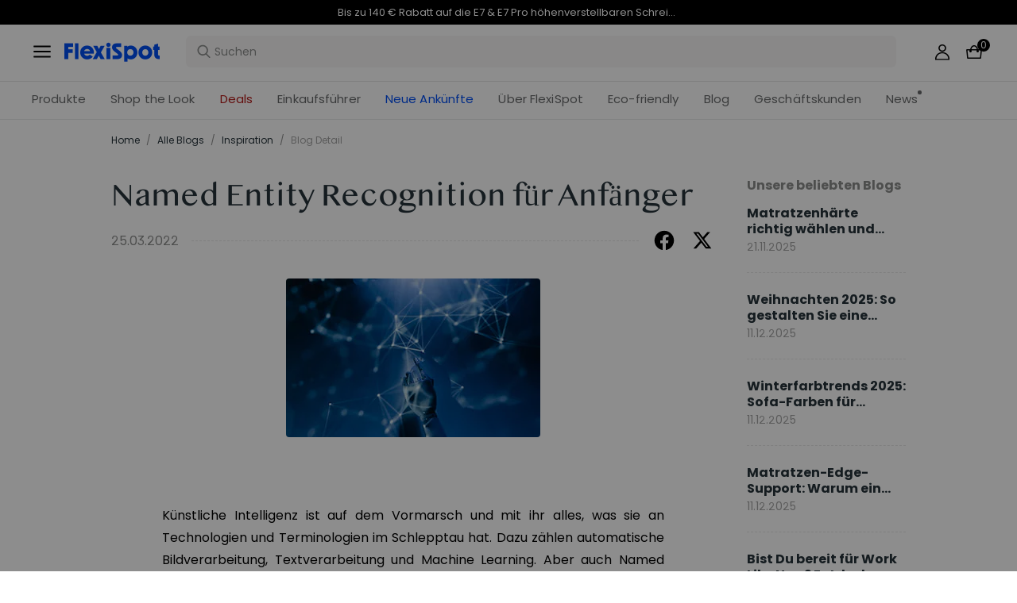

--- FILE ---
content_type: text/html; charset=utf-8
request_url: https://www.flexispot.de/blog/named-entity-recognition-fur-anfanger-leben-trends
body_size: 36129
content:
<!doctype html><html lang="de-DE"><head><meta charset="UTF-8"><meta http-equiv="X-UA-Compatible" content="ie=edge"><meta name="viewport" content="width=device-width,initial-scale=1,minimum-scale=1,maximum-scale=1,user-scalable=no"><meta name="format-detection" content="telephone=no"><script src="https://accounts.google.com/gsi/client" async></script><script src="//static.queue-it.net/script/queueclient.min.js"></script><script data-queueit-c="loctek" src="//static.queue-it.net/script/queueconfigloader.min.js"></script><meta name="" content="text/html; charset=utf-8"><link rel="preconnect" href="https://staticw2.yotpo.com"/><link rel="dns-prefetch" href="https://staticw2.yotpo.com"/><link href="/assets/images/favicon.ico" type="image/x-icon" rel="shortcut icon"/><title>Named Entity Recognition für Anfänger | FlexiSpot</title> <meta name="description" content=" Künstliche Intelligenz ist auf dem Vormarsch und mit ihr alles, was sie an Technologien und Terminologien im Schlepptau hat."> <meta name="keywords" content=" Named Entity Recognition für Anfänger, Künstliche Intelligenz, Eigennamenerkennung,  automatische Identifikation, Kombinationen unterschiedlichster Arten, Unternehmen"><meta name="robots" content="INDEX,FOLLOW"><meta data-hid="og:title" property="og:title" content="Named Entity Recognition für Anfänger | FlexiSpot"><meta data-hid="og:description" property="og:description" content=" Künstliche Intelligenz ist auf dem Vormarsch und mit ihr alles, was sie an Technologien und Terminologien im Schlepptau hat."><meta property="og:type" content="website"><meta property="og:url" content=" www.flexispot.de&#x2F;blog&#x2F;named-entity-recognition-fur-anfanger-leben-trends"><meta property="og:site_name" content="Flexispot"> <meta property="og:image" content=" https:https:&#x2F;&#x2F;staticprod.site.flexispot.de&#x2F;flexispot&#x2F;magefan_blog&#x2F;Named_Entity_Recognition_f_r_Anf_nger.jpg">    <link data-chunk="app" rel="stylesheet" href="/assets/styles/antd-7cbfd8c381b14ea79e7e.css">
<link data-chunk="app" rel="stylesheet" href="/assets/styles/app-43dd7041-fd927f19c63c1087537d.css">
<link data-chunk="app" rel="stylesheet" href="/assets/styles/app-d91a9049-e1495d9f4f9ec04048a5.css">
<link data-chunk="pages-blog-detail" rel="stylesheet" href="/assets/styles/common-components-923ca36f6e1ab541ad88.css"><script custom-element="amp-consent" src="https://cdn.ampproject.org/v0/amp-consent-0.1.js"></script><script>if(!"gdprAppliesGlobally" in window){window.gdprAppliesGlobally=true}if(!("cmp_id" in window)||window.cmp_id<1){window.cmp_id=0}if(!("cmp_cdid" in window)){window.cmp_cdid='249b1c67f33e'}if(!("cmp_params" in window)){window.cmp_params=""}if(!("cmp_host" in window)){window.cmp_host="d.delivery.consentmanager.net"}if(!("cmp_cdn" in window)){window.cmp_cdn="cdn.consentmanager.net"}if(!("cmp_proto" in window)){window.cmp_proto="https:"}if(!("cmp_codesrc" in window)){window.cmp_codesrc="1"}window.cmp_getsupportedLangs=function(){var b=["DE","EN","FR","IT","NO","DA","FI","ES","PT","RO","BG","ET","EL","GA","HR","LV","LT","MT","NL","PL","SV","SK","SL","CS","HU","RU","SR","ZH","TR","UK","AR","BS"];if("cmp_customlanguages" in window){for(var a=0;a<window.cmp_customlanguages.length;a++){b.push(window.cmp_customlanguages[a].l.toUpperCase())}}return b};window.cmp_getRTLLangs=function(){var a=["AR"];if("cmp_customlanguages" in window){for(var b=0;b<window.cmp_customlanguages.length;b++){if("r" in window.cmp_customlanguages[b]&&window.cmp_customlanguages[b].r){a.push(window.cmp_customlanguages[b].l)}}}return a};window.cmp_getlang=function(j){if(typeof(j)!="boolean"){j=true}if(j&&typeof(cmp_getlang.usedlang)=="string"&&cmp_getlang.usedlang!==""){return cmp_getlang.usedlang}var g=window.cmp_getsupportedLangs();var c=[];var f=location.hash;var e=location.search;var a="languages" in navigator?navigator.languages:[];if(f.indexOf("cmplang=")!=-1){c.push(f.substr(f.indexOf("cmplang=")+8,2).toUpperCase())}else{if(e.indexOf("cmplang=")!=-1){c.push(e.substr(e.indexOf("cmplang=")+8,2).toUpperCase())}else{if("cmp_setlang" in window&&window.cmp_setlang!=""){c.push(window.cmp_setlang.toUpperCase())}else{if(a.length>0){for(var d=0;d<a.length;d++){c.push(a[d])}}}}}if("language" in navigator){c.push(navigator.language)}if("userLanguage" in navigator){c.push(navigator.userLanguage)}var h="";for(var d=0;d<c.length;d++){var b=c[d].toUpperCase();if(g.indexOf(b)!=-1){h=b;break}if(b.indexOf("-")!=-1){b=b.substr(0,2)}if(g.indexOf(b)!=-1){h=b;break}}if(h==""&&typeof(cmp_getlang.defaultlang)=="string"&&cmp_getlang.defaultlang!==""){return cmp_getlang.defaultlang}else{if(h==""){h="EN"}}h=h.toUpperCase();return h};(function(){var u=document;var v=u.getElementsByTagName;var h=window;var o="";var b="_en";if("cmp_getlang" in h){o=h.cmp_getlang().toLowerCase();if("cmp_customlanguages" in h){for(var q=0;q<h.cmp_customlanguages.length;q++){if(h.cmp_customlanguages[q].l.toUpperCase()==o.toUpperCase()){o="en";break}}}b="_"+o}function x(i,e){var w="";i+="=";var s=i.length;var d=location;if(d.hash.indexOf(i)!=-1){w=d.hash.substr(d.hash.indexOf(i)+s,9999)}else{if(d.search.indexOf(i)!=-1){w=d.search.substr(d.search.indexOf(i)+s,9999)}else{return e}}if(w.indexOf("&")!=-1){w=w.substr(0,w.indexOf("&"))}return w}var k=("cmp_proto" in h)?h.cmp_proto:"https:";if(k!="http:"&&k!="https:"){k="https:"}var g=("cmp_ref" in h)?h.cmp_ref:location.href;var j=u.createElement("script");j.setAttribute("data-cmp-ab","1");var c=x("cmpdesign","cmp_design" in h?h.cmp_design:"");var f=x("cmpregulationkey","cmp_regulationkey" in h?h.cmp_regulationkey:"");var r=x("cmpgppkey","cmp_gppkey" in h?h.cmp_gppkey:"");var n=x("cmpatt","cmp_att" in h?h.cmp_att:"");j.src=k+"//"+h.cmp_host+"/delivery/cmp.php?"+("cmp_id" in h&&h.cmp_id>0?"id="+h.cmp_id:"")+("cmp_cdid" in h?"&cdid="+h.cmp_cdid:"")+"&h="+encodeURIComponent(g)+(c!=""?"&cmpdesign="+encodeURIComponent(c):"")+(f!=""?"&cmpregulationkey="+encodeURIComponent(f):"")+(r!=""?"&cmpgppkey="+encodeURIComponent(r):"")+(n!=""?"&cmpatt="+encodeURIComponent(n):"")+("cmp_params" in h?"&"+h.cmp_params:"")+(u.cookie.length>0?"&__cmpfcc=1":"")+"&l="+o.toLowerCase()+"&o="+(new Date()).getTime();j.type="text/javascript";j.async=true;if(u.currentScript&&u.currentScript.parentElement){u.currentScript.parentElement.appendChild(j)}else{if(u.body){u.body.appendChild(j)}else{var t=v("body");if(t.length==0){t=v("div")}if(t.length==0){t=v("span")}if(t.length==0){t=v("ins")}if(t.length==0){t=v("script")}if(t.length==0){t=v("head")}if(t.length>0){t[0].appendChild(j)}}}var m="js";var p=x("cmpdebugunminimized","cmpdebugunminimized" in h?h.cmpdebugunminimized:0)>0?"":".min";var a=x("cmpdebugcoverage","cmp_debugcoverage" in h?h.cmp_debugcoverage:"");if(a=="1"){m="instrumented";p=""}var j=u.createElement("script");j.src=k+"//"+h.cmp_cdn+"/delivery/"+m+"/cmp"+b+p+".js";j.type="text/javascript";j.setAttribute("data-cmp-ab","1");j.async=true;if(u.currentScript&&u.currentScript.parentElement){u.currentScript.parentElement.appendChild(j)}else{if(u.body){u.body.appendChild(j)}else{var t=v("body");if(t.length==0){t=v("div")}if(t.length==0){t=v("span")}if(t.length==0){t=v("ins")}if(t.length==0){t=v("script")}if(t.length==0){t=v("head")}if(t.length>0){t[0].appendChild(j)}}}})();window.cmp_addFrame=function(b){if(!window.frames[b]){if(document.body){var a=document.createElement("iframe");a.style.cssText="display:none";if("cmp_cdn" in window&&"cmp_ultrablocking" in window&&window.cmp_ultrablocking>0){a.src="//"+window.cmp_cdn+"/delivery/empty.html"}a.name=b;a.setAttribute("title","Intentionally hidden, please ignore");a.setAttribute("role","none");a.setAttribute("tabindex","-1");document.body.appendChild(a)}else{window.setTimeout(window.cmp_addFrame,10,b)}}};window.cmp_rc=function(h){var b=document.cookie;var f="";var d=0;while(b!=""&&d<100){d++;while(b.substr(0,1)==" "){b=b.substr(1,b.length)}var g=b.substring(0,b.indexOf("="));if(b.indexOf(";")!=-1){var c=b.substring(b.indexOf("=")+1,b.indexOf(";"))}else{var c=b.substr(b.indexOf("=")+1,b.length)}if(h==g){f=c}var e=b.indexOf(";")+1;if(e==0){e=b.length}b=b.substring(e,b.length)}return(f)};window.cmp_stub=function(){var a=arguments;__cmp.a=__cmp.a||[];if(!a.length){return __cmp.a}else{if(a[0]==="ping"){if(a[1]===2){a[2]({gdprApplies:gdprAppliesGlobally,cmpLoaded:false,cmpStatus:"stub",displayStatus:"hidden",apiVersion:"2.2",cmpId:31},true)}else{a[2](false,true)}}else{if(a[0]==="getUSPData"){a[2]({version:1,uspString:window.cmp_rc("")},true)}else{if(a[0]==="getTCData"){__cmp.a.push([].slice.apply(a))}else{if(a[0]==="addEventListener"||a[0]==="removeEventListener"){__cmp.a.push([].slice.apply(a))}else{if(a.length==4&&a[3]===false){a[2]({},false)}else{__cmp.a.push([].slice.apply(a))}}}}}}};window.cmp_gpp_ping=function(){return{gppVersion:"1.0",cmpStatus:"stub",cmpDisplayStatus:"hidden",supportedAPIs:["tcfca","usnat","usca","usva","usco","usut","usct"],cmpId:31}};window.cmp_gppstub=function(){var a=arguments;__gpp.q=__gpp.q||[];if(!a.length){return __gpp.q}var g=a[0];var f=a.length>1?a[1]:null;var e=a.length>2?a[2]:null;if(g==="ping"){return window.cmp_gpp_ping()}else{if(g==="addEventListener"){__gpp.e=__gpp.e||[];if(!("lastId" in __gpp)){__gpp.lastId=0}__gpp.lastId++;var c=__gpp.lastId;__gpp.e.push({id:c,callback:f});return{eventName:"listenerRegistered",listenerId:c,data:true,pingData:window.cmp_gpp_ping()}}else{if(g==="removeEventListener"){var h=false;__gpp.e=__gpp.e||[];for(var d=0;d<__gpp.e.length;d++){if(__gpp.e[d].id==e){__gpp.e[d].splice(d,1);h=true;break}}return{eventName:"listenerRemoved",listenerId:e,data:h,pingData:window.cmp_gpp_ping()}}else{if(g==="getGPPData"){return{sectionId:3,gppVersion:1,sectionList:[],applicableSections:[0],gppString:"",pingData:window.cmp_gpp_ping()}}else{if(g==="hasSection"||g==="getSection"||g==="getField"){return null}else{__gpp.q.push([].slice.apply(a))}}}}}};window.cmp_msghandler=function(d){var a=typeof d.data==="string";try{var c=a?JSON.parse(d.data):d.data}catch(f){var c=null}if(typeof(c)==="object"&&c!==null&&"__cmpCall" in c){var b=c.__cmpCall;window.__cmp(b.command,b.parameter,function(h,g){var e={__cmpReturn:{returnValue:h,success:g,callId:b.callId}};d.source.postMessage(a?JSON.stringify(e):e,"*")})}if(typeof(c)==="object"&&c!==null&&"__uspapiCall" in c){var b=c.__uspapiCall;window.__uspapi(b.command,b.version,function(h,g){var e={__uspapiReturn:{returnValue:h,success:g,callId:b.callId}};d.source.postMessage(a?JSON.stringify(e):e,"*")})}if(typeof(c)==="object"&&c!==null&&"__tcfapiCall" in c){var b=c.__tcfapiCall;window.__tcfapi(b.command,b.version,function(h,g){var e={__tcfapiReturn:{returnValue:h,success:g,callId:b.callId}};d.source.postMessage(a?JSON.stringify(e):e,"*")},b.parameter)}if(typeof(c)==="object"&&c!==null&&"__gppCall" in c){var b=c.__gppCall;window.__gpp(b.command,function(h,g){var e={__gppReturn:{returnValue:h,success:g,callId:b.callId}};d.source.postMessage(a?JSON.stringify(e):e,"*")},"parameter" in b?b.parameter:null,"version" in b?b.version:1)}};window.cmp_setStub=function(a){if(!(a in window)||(typeof(window[a])!=="function"&&typeof(window[a])!=="object"&&(typeof(window[a])==="undefined"||window[a]!==null))){window[a]=window.cmp_stub;window[a].msgHandler=window.cmp_msghandler;window.addEventListener("message",window.cmp_msghandler,false)}};window.cmp_setGppStub=function(a){if(!(a in window)||(typeof(window[a])!=="function"&&typeof(window[a])!=="object"&&(typeof(window[a])==="undefined"||window[a]!==null))){window[a]=window.cmp_gppstub;window[a].msgHandler=window.cmp_msghandler;window.addEventListener("message",window.cmp_msghandler,false)}};window.cmp_addFrame("__cmpLocator");if(!("cmp_disableusp" in window)||!window.cmp_disableusp){window.cmp_addFrame("__uspapiLocator")}if(!("cmp_disabletcf" in window)||!window.cmp_disabletcf){window.cmp_addFrame("__tcfapiLocator")}if(!("cmp_disablegpp" in window)||!window.cmp_disablegpp){window.cmp_addFrame("__gppLocator")}window.cmp_setStub("__cmp");if(!("cmp_disabletcf" in window)||!window.cmp_disabletcf){window.cmp_setStub("__tcfapi")}if(!("cmp_disableusp" in window)||!window.cmp_disableusp){window.cmp_setStub("__uspapi")}if(!("cmp_disablegpp" in window)||!window.cmp_disablegpp){window.cmp_setGppStub("__gpp")};</script><script>var shareasaleMagentoSSCID=shareasaleMagentoGetParameterByName("sscid");
        function shareasaleMagentoSetCookie(e,a,t,o,n){if(e&&a){var r,s=o?"; path="+o:"",i=n?"; domain="+n:"",g="";t&&((r=new Date).setTime(r.getTime()+t),g="; expires="+r.toUTCString()),document.cookie=e+"="+a+g+s+i}}
        function shareasaleMagentoGetParameterByName(e,a){a||(a=window.location.href),e=e.replace(/[\[\]]/g,"\\$&");var t=new RegExp("[?&]"+e+"(=([^&#]*)|&|#|$)").exec(a);return t?t[2]?decodeURIComponent(t[2].replace(/\+/g," ")):"":null}
        shareasaleMagentoSSCID && shareasaleMagentoSetCookie("shareasaleMagentoSSCID",shareasaleMagentoSSCID,94670778e4,"/");</script><script src="https://cdn1.stamped.io/files/widget.min.js"></script><script>//<![CDATA[
      StampedFn.init({ apiKey: "01847dbf-e879-4da5-bdbb-b07ab0231e85", sId: "300757" });
      // ]]></script>
                              <script>!function(e){var n="https://s.go-mpulse.net/boomerang/";if("False"=="True")e.BOOMR_config=e.BOOMR_config||{},e.BOOMR_config.PageParams=e.BOOMR_config.PageParams||{},e.BOOMR_config.PageParams.pci=!0,n="https://s2.go-mpulse.net/boomerang/";if(window.BOOMR_API_key="R9F3U-ECZUD-QDK5H-8L6ZJ-FDJPH",function(){function e(){if(!o){var e=document.createElement("script");e.id="boomr-scr-as",e.src=window.BOOMR.url,e.async=!0,i.parentNode.appendChild(e),o=!0}}function t(e){o=!0;var n,t,a,r,d=document,O=window;if(window.BOOMR.snippetMethod=e?"if":"i",t=function(e,n){var t=d.createElement("script");t.id=n||"boomr-if-as",t.src=window.BOOMR.url,BOOMR_lstart=(new Date).getTime(),e=e||d.body,e.appendChild(t)},!window.addEventListener&&window.attachEvent&&navigator.userAgent.match(/MSIE [67]\./))return window.BOOMR.snippetMethod="s",void t(i.parentNode,"boomr-async");a=document.createElement("IFRAME"),a.src="about:blank",a.title="",a.role="presentation",a.loading="eager",r=(a.frameElement||a).style,r.width=0,r.height=0,r.border=0,r.display="none",i.parentNode.appendChild(a);try{O=a.contentWindow,d=O.document.open()}catch(_){n=document.domain,a.src="javascript:var d=document.open();d.domain='"+n+"';void(0);",O=a.contentWindow,d=O.document.open()}if(n)d._boomrl=function(){this.domain=n,t()},d.write("<bo"+"dy onload='document._boomrl();'>");else if(O._boomrl=function(){t()},O.addEventListener)O.addEventListener("load",O._boomrl,!1);else if(O.attachEvent)O.attachEvent("onload",O._boomrl);d.close()}function a(e){window.BOOMR_onload=e&&e.timeStamp||(new Date).getTime()}if(!window.BOOMR||!window.BOOMR.version&&!window.BOOMR.snippetExecuted){window.BOOMR=window.BOOMR||{},window.BOOMR.snippetStart=(new Date).getTime(),window.BOOMR.snippetExecuted=!0,window.BOOMR.snippetVersion=12,window.BOOMR.url=n+"R9F3U-ECZUD-QDK5H-8L6ZJ-FDJPH";var i=document.currentScript||document.getElementsByTagName("script")[0],o=!1,r=document.createElement("link");if(r.relList&&"function"==typeof r.relList.supports&&r.relList.supports("preload")&&"as"in r)window.BOOMR.snippetMethod="p",r.href=window.BOOMR.url,r.rel="preload",r.as="script",r.addEventListener("load",e),r.addEventListener("error",function(){t(!0)}),setTimeout(function(){if(!o)t(!0)},3e3),BOOMR_lstart=(new Date).getTime(),i.parentNode.appendChild(r);else t(!1);if(window.addEventListener)window.addEventListener("load",a,!1);else if(window.attachEvent)window.attachEvent("onload",a)}}(),"".length>0)if(e&&"performance"in e&&e.performance&&"function"==typeof e.performance.setResourceTimingBufferSize)e.performance.setResourceTimingBufferSize();!function(){if(BOOMR=e.BOOMR||{},BOOMR.plugins=BOOMR.plugins||{},!BOOMR.plugins.AK){var n=""=="true"?1:0,t="",a="cloopnyccueum2lk72kq-f-9d4a00e67-clientnsv4-s.akamaihd.net",i="false"=="true"?2:1,o={"ak.v":"39","ak.cp":"1529549","ak.ai":parseInt("973759",10),"ak.ol":"0","ak.cr":9,"ak.ipv":4,"ak.proto":"h2","ak.rid":"5155ad97","ak.r":51990,"ak.a2":n,"ak.m":"","ak.n":"ff","ak.bpcip":"18.220.231.0","ak.cport":41102,"ak.gh":"2.17.209.134","ak.quicv":"","ak.tlsv":"tls1.3","ak.0rtt":"","ak.0rtt.ed":"","ak.csrc":"-","ak.acc":"","ak.t":"1768619669","ak.ak":"hOBiQwZUYzCg5VSAfCLimQ==Udyf0+Cx6XCGjVipj/VmlEzCxbG+2H4jJ46lYJGu4pW4aD4FZBR5VhMzayomU/KWgjwP8sPIKVIHRbSX159zTKfDBLDJJsjh5fz/qnq7OppBcIAKfrpIDe8H3o6baMQWlYxdOW+i33rkARt9eP4oLiEGGksDKz6q8K/kVRFKQoATVBCchugRBQSuROkCqcIQfZlhzPSi055nHe0EIM+2VQ0hKsw7EuJZYgJlb79nnbVRKtg/cgDaGl1Zvuh1nimABlifpOQKOm100AXxTzDbQQVqNP5U9LQ70yZIZ6nYbvD/4KI42g8g3GQLmKrEJzp1O/96Ch91UJqwYnTWsJWKF0RZp3QizIq+QOureBm1EhNJuSJIA25nDQI2OPZ0iNnIyvDt/SBCEiFdIS/o7owrzNlnxA8C6yS33eaC5wsssTU=","ak.pv":"86","ak.dpoabenc":"","ak.tf":i};if(""!==t)o["ak.ruds"]=t;var r={i:!1,av:function(n){var t="http.initiator";if(n&&(!n[t]||"spa_hard"===n[t]))o["ak.feo"]=void 0!==e.aFeoApplied?1:0,BOOMR.addVar(o)},rv:function(){var e=["ak.bpcip","ak.cport","ak.cr","ak.csrc","ak.gh","ak.ipv","ak.m","ak.n","ak.ol","ak.proto","ak.quicv","ak.tlsv","ak.0rtt","ak.0rtt.ed","ak.r","ak.acc","ak.t","ak.tf"];BOOMR.removeVar(e)}};BOOMR.plugins.AK={akVars:o,akDNSPreFetchDomain:a,init:function(){if(!r.i){var e=BOOMR.subscribe;e("before_beacon",r.av,null,null),e("onbeacon",r.rv,null,null),r.i=!0}return this},is_complete:function(){return!0}}}}()}(window);</script></head><body><div id="root"><div class="eve-pc"><div class="eve-container-align-center eve-container-part-header eve-container"><div class=" eve-component"></div><div class=" eve-component"><div class="europe-topinfo-bar europe-topinfo-bar-refheight"><div class="europe-topinfo-bar-container  "><div class="top-bar-content "><div class="europe-topinfo-bar-container-left"><span class="span-container  span-container-32"></span></div></div><div class="europe-topinfo-bar-container-right"><div class="europe-topinfo-bar-container-right-item  " btn="[object Object]">Kostenloser Versand in DE, AT, LU<div class="europe-topinfo-bar-container-right-item-line"></div></div><div class="europe-topinfo-bar-container-right-item  " btn="[object Object]">30 Tage Rückgaberecht<div class="europe-topinfo-bar-container-right-item-line"></div></div><a href="//www.flexispot.de/mitgliedschaft" target="_self" class="europe-topinfo-bar-container-right-item europe-topinfo-bar-container-right-item-active ">Club beitreten</a></div></div></div></div><div class=" eve-component"><div class="common-header-new-ceiling-nav"><div class="header-navigation-ceiling-nav"><div class="header-navigation-ceiling-nav-header"><div class="header-navigation-ceiling-nav-contanier"><span role="img" tabindex="-1" class="anticon"><svg width="1em" height="1em" fill="currentColor" aria-hidden="true" focusable="false" class=""><use xlink:href="#icon-align-both"></use></svg></span><div class="header-navigation-ceiling-nav-logo"><a href="/"><div class="comp-common-image   square"></div></a></div><ul class="header-navigation-ceiling-nav-operate"><div class="header-navigation-ceiling-nav-operate-search"><div class="search-bar-con lang-de-DE"><div class="undefined search-input-con simple"><div class="ant-select ant-select-auto-complete ant-select-single ant-select-customize-input ant-select-show-search"><div class="ant-select-selector"><span class="ant-select-selection-search"><span class="ant-input-affix-wrapper ant-select-selection-search-input"><span class="ant-input-prefix"><span role="img" tabindex="-1" class="anticon"><svg width="1em" height="1em" fill="currentColor" aria-hidden="true" focusable="false" class=""><use xlink:href="#icon-search"></use></svg></span></span><input type="search" autoComplete="off" placeholder="Suchen" enterkeyhint="go" class="ant-input" role="combobox" aria-haspopup="listbox" aria-owns="undefined_list" aria-autocomplete="list" aria-controls="undefined_list" aria-activedescendant="undefined_list_0" value=""/></span></span><span class="ant-select-selection-placeholder"></span></div></div></div></div></div><div class="header-navigation-ceiling-nav-operate-user"><a href="/buyer/index"><div class="header-navigation-ceiling-nav-operate-user-image"></div></a></div><a class="ceiling-nav-operate-shopping" href="/cart"><div class="ceiling-nav-operate-shopping-image"></div><span class="ceiling-nav-operate-shopping-count "></span></a></ul></div><div class="header-navigation-menu-wrap"><div class="header-navigation-ceiling-nav-contanier"><ul class="header-navigation-ceiling-nav-menu-wrap"><li class="header-navigation-ceiling-nav-menu-item"><div class="header-navigation-ceiling-nav-menu-item-title ">Produkte</div></li><li class="header-navigation-ceiling-nav-menu-item"><a href="//www.flexispot.de/deals" target="_self" style="color:#B41B19;--color:#B41B19" class="header-navigation-ceiling-nav-menu-item-title  ">Deals</a></li><li class="header-navigation-ceiling-nav-menu-item"><div class="header-navigation-ceiling-nav-menu-item-title  " style="color:;--color:">Einkaufsführer</div></li><li class="header-navigation-ceiling-nav-menu-item"><a href="//www.flexispot.de/uber-flexispot" target="_self" class="header-navigation-ceiling-nav-menu-item-title  ">Über FlexiSpot</a></li><li class="header-navigation-ceiling-nav-menu-item"><a href="//www.flexispot.de/nachhaltige-entwicklung" target="_self" style="color:;--color:" class="header-navigation-ceiling-nav-menu-item-title  ">Eco-friendly</a></li><li class="header-navigation-ceiling-nav-menu-item"><a href="//www.flexispot.de/blog?page=1" target="_self" class="header-navigation-ceiling-nav-menu-item-title  ">Blog</a></li><li class="header-navigation-ceiling-nav-menu-item"><div class="header-navigation-ceiling-nav-menu-item-title  ">Geschäftskunden</div></li><li class="header-navigation-ceiling-nav-menu-item"><a href="//www.flexispot.de/nachrichten" target="_blank" style="color:;--color:" class="header-navigation-ceiling-nav-menu-item-title  header-navigation-ceiling-nav-menu-item-with-icon">News</a></li><li class="header-navigation-ceiling-nav-menu-item"><a href="//www.flexispot.de/neue-ankuenfte" target="_blank" style="color:#004df2;--color:#004df2" class="header-navigation-ceiling-nav-menu-item-title  ">Neue Ankünfte</a></li><li class="header-navigation-ceiling-nav-menu-item"><a href="//www.flexispot.de/shop-the-look-homeoffice" target="_blank" class="header-navigation-ceiling-nav-menu-item-title  ">Shop the Look</a></li></ul></div></div></div></div><div class="m-header-new-ceiling-navigation"><div class="m-header-new-ceiling-navigation-header"><div class="m-header-new-ceiling-navigation-left"><span role="img" tabindex="-1" class="anticon"><svg width="1em" height="1em" fill="currentColor" aria-hidden="true" focusable="false" class=""><use xlink:href="#icon-align-both"></use></svg></span><div class="m-header-new-ceiling-navigation-left-logo"><a href="/"><div class="comp-common-image   square"></div></a></div><div class="m-header-new-ceiling-navigation-right"><div class="m-header-new-ceiling-navigation-right-search"><span role="img" tabindex="-1" class="anticon"><svg width="1em" height="1em" fill="currentColor" aria-hidden="true" focusable="false" class=""><use xlink:href="#icon-search"></use></svg></span></div><a class="ceiling-nav-operate-shopping" href="/cart"><div class="ceiling-nav-operate-shopping-image"></div><span class="ceiling-nav-operate-shopping-count "></span></a></div></div></div></div></div></div><div class=" eve-component"></div></div></div><div class="blog-detail-container-New"><div class="blog-detail-container-New-conent"><div class="blog-detail-container-breadcrumb"><div class="ant-breadcrumb blog-breadcrumb"><span><a class="ant-breadcrumb-link" href="/">Home</a><span class="ant-breadcrumb-separator">/</span></span><span><a class="ant-breadcrumb-link" href="/blog/category">Alle Blogs</a><span class="ant-breadcrumb-separator">/</span></span><span><a class="ant-breadcrumb-link" href="/blog/category/inspiration">Inspiration</a><span class="ant-breadcrumb-separator">/</span></span><span><span class="ant-breadcrumb-link">Blog Detail</span><span class="ant-breadcrumb-separator">/</span></span></div></div><div class="blog-detail-container"><div class="blog-detail-container-left"><div class="blog-detail-header"><div class="blog-detail-title-wrap"><h1 class="detail-title">Named Entity Recognition für Anfänger</h1></div><div class="last-line"><div class="last-line-left"><span class="date">25.03.2022</span></div><div class="last-line-divider"></div><div class="share-icon-group"><div class="blog-facebook"></div><div class="blog-twitter"></div></div></div></div><div class="comp-common-image blog-detail-header-image  square"></div><div class="blog-detail-body"><div class="content"><p><span><span></span></span></p>
<p style="text-align: justify;"><span style="font-family: 'andale mono', times; font-size: medium;">Künstliche Intelligenz ist auf dem Vormarsch und mit ihr alles, was sie an Technologien und Terminologien im Schlepptau hat. Dazu zählen automatische Bildverarbeitung, Textverarbeitung und Machine Learning. Aber auch Named Entity Recognition (NER) ist ein wichtiger Teil von Künstlicher Intelligenz. Dieser Zweig der Künstlichen Intelligenz gehört zu Natural Language Processing und ist ein wichtiger Teil davon. Zu diesem Thema haben wir auch bereits einen Artikel veröffentlicht: hier.</span></p>
<p><span><span></span></span></p>
<p dir="ltr" style="text-align: justify;"><span style="font-family: 'andale mono', times; font-size: medium;"></span></p>
<p dir="ltr" style="text-align: justify;"><span style="font-family: 'andale mono', times; font-size: medium;"></span></p>
<p dir="ltr" style="text-align: justify;"><span style="font-family: 'andale mono', times; font-size: medium;"></span></p>
<p dir="ltr" style="text-align: justify;"><span style="font-family: 'andale mono', times; font-size: medium;"> </span></p>
<p dir="ltr" style="text-align: justify;"><span style="font-family: 'andale mono', times; font-size: medium;">Sie haben noch nie etwas von NER gehört? Keine Bange, dann ist das genau der richtige Artikel für Sie. Hier erfahren Sie alles Wichtige rund um das Thema NER: Was es ist, wie es funktioniert, und wo Sie womöglich schon damit Bekanntschaft gemacht haben, ohne es zu wissen.</span></p>
<p style="text-align: justify;"><span style="font-family: 'andale mono', times; font-size: medium;"></span></p>
<p dir="ltr" style="text-align: justify;"><strong><span style="font-family: 'andale mono', times; font-size: medium;">Definition von NER</span></strong></p>
<p style="text-align: justify;"><span><span></span></span></p>
<p dir="ltr" style="text-align: justify;"><span style="font-family: 'andale mono', times; font-size: medium;">Die Definition von NER sieht in etwa so aus: Eigennamenerkennung ist eine der Aufgaben in der Informationsextraktion. Sie bezeichnet die Klassifikation und automatische Identifikation von Eigennamen. Dabei ist der Eigenname nicht mit dem Eigennamen einer natürlichen Person zu verwechseln. Stattdessen ist der Eigenname in der NER eine Folge von Wörtern, die eine existierende Entität (beispielsweise einen Firmennamen) beschreibt.</span></p>
<p style="text-align: justify;"><span><span><br /></span></span></p>
<p dir="ltr" style="text-align: justify;"><span style="font-family: 'andale mono', times; font-size: medium;"><strong>Was ist NER und wie funktioniert es?</strong></span></p>
<p style="text-align: justify;"><span><span></span></span></p>
<p dir="ltr" style="text-align: justify;"><span style="font-family: 'andale mono', times; font-size: medium;">Sie sind nur noch verwirrt und haben Fragezeichen um Ihren Kopf herumschwirren? Alles gut, jetzt erklären wir NER noch einmal etwas genauer, und anhand von Beispielen. </span></p>
<p style="text-align: justify;"><span style="font-family: 'andale mono', times; font-size: medium;"></span></p>
<p dir="ltr" style="text-align: justify;"><span style="font-family: 'andale mono', times; font-size: medium;"> </span></p>
<p dir="ltr" style="text-align: justify;"><span style="font-family: 'andale mono', times; font-size: medium;">Stellen Sie sich vor, Sie arbeiten in der Buchhaltung. Das bedeutet, Sie bekommen Rechnungen, die Sie richtig verbuchen müssen, mit dem richtigen Wert und auf das richtige Konto. Jetzt kann das mega mühsam werden, insbesondere, wenn es sich um elendslange Rechnungen mit zahllosen Positionen, Stückpreisen, Steuersätzen und vielem mehr handelt.</span></p>
<p style="text-align: justify;"><span style="font-family: 'andale mono', times; font-size: medium;"></span></p>
<p dir="ltr" style="text-align: justify;"><span style="font-family: 'andale mono', times; font-size: medium;"> </span></p>
<p dir="ltr" style="text-align: justify;"><span style="font-family: 'andale mono', times; font-size: medium;">Gerade hier wäre es doch super praktisch, wenn es möglich wäre, dass gleich etwas vor zu verarbeiten, meinen Sie nicht? </span></p>
<p style="text-align: justify;"><span style="font-family: 'andale mono', times; font-size: medium;"></span></p>
<p dir="ltr" style="text-align: justify;"><span style="font-family: 'andale mono', times; font-size: medium;"></span></p>
<p dir="ltr" style="text-align: justify;"><span style="font-family: 'andale mono', times; font-size: medium;"></span></p>
<p dir="ltr" style="text-align: justify;"><span style="font-family: 'andale mono', times; font-size: medium;"></span></p>
<p dir="ltr" style="text-align: justify;"><span style="font-family: 'andale mono', times; font-size: medium;"></span></p>
<p dir="ltr" style="text-align: justify;"><span style="font-family: 'andale mono', times; font-size: medium;"> </span></p>
<p dir="ltr" style="text-align: justify;"><span style="font-family: 'andale mono', times; font-size: medium;">Das könnte beispielsweise mit NER erfolgen. “Wie denn?”, möchten Sie nun wissen? Ganz einfach: Die NER wird darauf trainiert zu erkennen, was sich auf dieser Rechnung befindet. Zum Beispiel könnte sie erfassen, welches Rechnungsdatum auf der Rechnung steht, welches Zahlungsziel, die Rechnungsnummer, den Firmennamen von der die Rechnung kommt. Außerdem könnte die NER alle Positionen erkennen und gleich eine Vorsortierung auf die jeweiligen Konten in der Buchhaltung nehmen, inklusive der Beträge und gleich die entsprechenden Buchungszeilen vorschlagen.</span></p>
<p style="text-align: justify;"><span style="font-family: 'andale mono', times; font-size: medium;"></span></p>
<p dir="ltr" style="text-align: justify;"><span style="font-family: 'andale mono', times; font-size: medium;"></span></p>
<p dir="ltr" style="text-align: justify;"><span style="font-family: 'andale mono', times; font-size: medium;"> </span></p>
<p dir="ltr" style="text-align: justify;"><span style="font-family: 'andale mono', times; font-size: medium;">Damit müssten die Mitarbeiter in der Buchhaltung nur noch kontrollieren, ob die Maschine alles richtig zugewiesen hat und nicht mehr manuell alle Buchungen selbst erstellen. Mit einem einzigen Klick kann der Mitarbeiter dann die fertigen Buchungen freigeben und im Buchhaltungssystem korrekt verbuchen lassen.</span></p>
<p style="text-align: justify;"><span style="font-family: 'andale mono', times; font-size: medium;"></span></p>
<p dir="ltr" style="text-align: justify;"><span style="font-family: 'andale mono', times; font-size: medium;"></span></p>
<p dir="ltr" style="text-align: justify;"><span style="font-family: 'andale mono', times; font-size: medium;"> </span></p>
<p dir="ltr" style="text-align: justify;"><span style="font-family: 'andale mono', times; font-size: medium;">Dies ist aber nur ein einziges Beispiel, wie und wo NER uns behilflich sein kann.</span></p>
<p style="text-align: justify;"><span style="font-family: 'andale mono', times; font-size: medium;"></span></p>
<p dir="ltr" style="text-align: justify;"><strong><span style="font-family: 'andale mono', times; font-size: medium;">Beispiele für NER im Alltag</span></strong></p>
<p style="text-align: justify;"><span style="font-family: 'andale mono', times; font-size: medium;"></span></p>
<p dir="ltr" style="text-align: justify;"><span style="font-family: 'andale mono', times; font-size: medium;">Natürlich reichen die möglichen Anwendungsgebiete von NER noch viel weiter als eben beschrieben. Obwohl das Thema deutlich spezialisierter ist als beispielsweise Künstliche Intelligenz oder Natural Language Processing allgemein, gibt es doch einige Themengebiete, wo insbesondere NER zur Anwendung kommt. Wichtig ist hier anzumerken, dass auch in diesen Themengebieten unterschiedlichste Formen von Künstlicher Intelligenz zum Einsatz kommen können, vielleicht auch Kombinationen unterschiedlichster Arten von Künstlicher Intelligenz. </span></p>
<p style="text-align: justify;"><span style="font-family: 'andale mono', times; font-size: medium;"></span></p>
<p dir="ltr" style="text-align: justify;"><span style="font-family: 'andale mono', times; font-size: medium;"> </span></p>
<p dir="ltr" style="text-align: justify;"><span style="font-family: 'andale mono', times; font-size: medium;">Häufig lassen sich die Anwendungsgebiete nicht zu 100% voneinander trennen. Dennoch hier einige der Beispiele, wie NER Ihnen vielleicht schon untergekommen ist oder wie Sie damit Ihr Unternehmen nach vorne bringen können.</span></p>
<p style="text-align: justify;"><span style="font-family: 'andale mono', times; font-size: medium;"></span></p>
<p dir="ltr" style="text-align: justify;"><strong><span style="font-family: 'andale mono', times; font-size: medium;">Kundensupport</span></strong></p>
<p style="text-align: justify;"><span style="font-family: 'andale mono', times; font-size: medium;"></span></p>
<p dir="ltr" style="text-align: justify;"><span style="font-family: 'andale mono', times; font-size: medium;">Wenn Sie ein Unternehmen haben und Produkte oder Services verkaufen, wird es früher oder später nötig sein, eine Art von Kundensupport einzuführen. Natürlich kann das mithilfe eines Call Centers passieren, oder aber auch mit Ticket Systemen, wo Kunden (oder Call Center Mitarbeiter) Tickets erstellen für Aufgaben, die es zu bearbeiten gilt. Dabei kann es sich um Verbesserungsvorschläge handeln, oder aber auch konkret um Makel oder Fehler, die im Produkt möglichst rasch ausgebessert werden sollten. </span></p>
<p style="text-align: justify;"><span style="font-family: 'andale mono', times; font-size: medium;"></span></p>
<p dir="ltr" style="text-align: justify;"><span style="font-family: 'andale mono', times; font-size: medium;"></span></p>
<p dir="ltr" style="text-align: justify;"><span style="font-family: 'andale mono', times; font-size: medium;"> </span></p>
<p dir="ltr" style="text-align: justify;"><span style="font-family: 'andale mono', times; font-size: medium;">Da die Tickets in ihrer Art allerdings sehr unterschiedlich sein können in der zu erledigenden Aufgabe oder aber auch in ihrer Wichtigkeit, müssen diese Tickets entsprechend kategorisiert werden. Traditionell werden dafür Mitarbeiter abgestellt, die die eingehenden Tickets prüfen und sortieren, beispielsweise anhand des betroffenen Produktes oder Services.</span></p>
<p style="text-align: justify;"><span style="font-family: 'andale mono', times; font-size: medium;"></span></p>
<p dir="ltr" style="text-align: justify;"><span style="font-family: 'andale mono', times; font-size: medium;"> </span></p>
<p dir="ltr" style="text-align: justify;"><span style="font-family: 'andale mono', times; font-size: medium;">Diese Arbeit ist allerdings sehr aufwändig, eintönig und zeitintensiv. Daher kann genau hier NER optimal zum Einsatz kommen. Das NER Tool - das bereits vor trainiert wurde - kann die eingehenden Tickets selbstständig prüfen anhand des vom Kunden eingegebenen Texts. Dann wird das System das Ticket selbstständig die relevanten Entitäten erkennen und dem jeweiligen Produkt oder Service zuweisen. Das kann beispielsweise passieren, indem das Produkt erkannt wird, oder aber der Name der Filiale. Anschließend wird das erfasste Ticket umgehend dem richtigen Support Mitarbeiter zugeteilt, der sich in weiterer Folge um das Problem annehmen und entsprechende Folgeschritte setzen oder interne Prozesse starten kann.</span></p>
<p style="text-align: justify;"><span style="font-family: 'andale mono', times; font-size: medium;"></span></p>
<p dir="ltr" style="text-align: justify;"><strong><span style="font-family: 'andale mono', times; font-size: medium;">Voranalyse Schadensfälle</span></strong></p>
<p style="text-align: justify;"><span style="font-family: 'andale mono', times; font-size: medium;"></span></p>
<p dir="ltr" style="text-align: justify;"><span style="font-family: 'andale mono', times; font-size: medium;">Eine andere Möglichkeit ist eine Idee, die insbesondere auf Versicherungen zugeschnitten ist. Stellen Sie sich vor, bei Ihnen tritt ein Schadensfall ein. Dann können Sie diesen Schadensfall direkt bei Ihrer Versicherung digital melden. Bei der Versicherung kann dann wieder NER hergenommen werden um eine Voranalyse der Texte durchzuführen und auch hier eine entsprechende Vorsortierung durch zu führen. </span></p>
<p style="text-align: justify;"><span style="font-family: 'andale mono', times; font-size: medium;"></span></p>
<p dir="ltr" style="text-align: justify;"><span style="font-family: 'andale mono', times; font-size: medium;"> </span></p>
<p dir="ltr" style="text-align: justify;"><span style="font-family: 'andale mono', times; font-size: medium;">NER kann helfen, indem sie erkennt, um welche Entitäten es sich handelt, wie beispielsweise bei einem Verkehrsunfall, wo betroffene Personen erkannt werden könnten. Ähnlich funktioniert es bei schadhaften Geräten, wo das kaputte Gerät erkannt werden kann, und so weiter.</span></p>
<p style="text-align: justify;"><span style="font-family: 'andale mono', times; font-size: medium;"></span></p>
<p dir="ltr" style="text-align: justify;"><span style="font-family: 'andale mono', times; font-size: medium;"> </span></p>
<p dir="ltr" style="text-align: justify;"><span style="font-family: 'andale mono', times; font-size: medium;">Genauso könnten Versicherungen auch bei medizinischen Themen sehr viele Entitäten mittels NER herauslesen können, wie Datum, Diagnose, Patient, behandelnder Arzt, um nur einige zu nennen. </span></p>
<p style="text-align: justify;"><span style="font-family: 'andale mono', times; font-size: medium;"><br /></span></p>
<p dir="ltr" style="text-align: justify;"><strong><span style="font-family: 'andale mono', times; font-size: medium;">Chatbot</span></strong></p>
<p style="text-align: justify;"><span style="font-family: 'andale mono', times; font-size: medium;"></span></p>
<p dir="ltr" style="text-align: justify;"><span style="font-family: 'andale mono', times; font-size: medium;">Zunehmend größerer Beliebtheit erfreuen sich auch Chatbots. Immer mehr Firmen bieten auf ihrer Webseite einen Chatbot an, an den Kunden erste Fragen stellen können. Häufig können so FAQs relativ rasch beantwortet werden, sodass weder die Mitarbeiter im Kundensupport unnötig Zeit für ganz einfach zu lösende Probleme verschwenden und gleichzeitig Kunden nicht wegen einer Lappalie in der Warteschleife hängen (was sowieso vermieden werden sollte).</span></p>
<p style="text-align: justify;"><span style="font-family: 'andale mono', times; font-size: medium;"></span></p>
<p dir="ltr" style="text-align: justify;"><span style="font-family: 'andale mono', times; font-size: medium;"> </span></p>
<p dir="ltr" style="text-align: justify;"><span style="font-family: 'andale mono', times; font-size: medium;">Hier kann ein Chatbot sehr hilfreich sein. Anhand der Eingabe des Kunden kann der Chatbot erkennen, um welches Thema es sich handelt und dementsprechend, wie er dem Kunden weiterhelfen kann. Vielleicht gibt es eine ganz einfache Antwort, die der Chatbot selbst geben kann, vielleicht kann er auf eine Seite verlinken, wo der Kunde Antworten für sein Problem findet, oder aber er leitet den Kunden an den richtigen Mitarbeiter im Kundensupport weiter.</span></p>
<p style="text-align: justify;"><span><span></span></span></p>
<div style="text-align: justify;"><span><br /></span></div></div></div></div><div class="blog-detail-container-right"></div></div></div></div><div class="eve-pc"><div class="eve-container-part-footer eve-container" style="background-color:rgb(255, 255, 255);border-top-width:1px;border-top-color:rgb(163, 163, 163)"><div class=" eve-component"></div><div class=" eve-row"><div class=" eve-container" style="width:100%;border-top-width:1px;border-top-color:rgba(38, 51, 58, 0);border-bottom-width:1px;border-bottom-color:rgba(38, 51, 58, 0);background-color:rgba(255, 255, 255, 0)"><div class=" eve-component"><div style="margin:0px 0px 0px 0px;height:0px;background:transparent"></div></div></div></div><div class=" eve-row" style="text-align-last:left"><div class=" eve-container" style="width:100%;margin-bottom:-100px;background-color:rgba(255,255,255,1);border-top-width:1px;border-top-color:rgba(38, 51, 58, 0)"><div class=" eve-component"><div class="europe-fotter-container"><div class="europe-fotter"><div class="eruope-fotter-main"><div class="europe-fotter-left"><div class="europe-fotter-left-item"><div class="europe-fotter-left-item-title">Kundenservice</div><div class="europe-fotter-left-item-content"><div class="europe-fotter-left-item-child cursorpointer color000">Kontaktieren Sie uns</div><div class="europe-fotter-left-item-child ">Telefon: 0211-368-74223</div><div class="europe-fotter-left-item-child ">Beratung: 9 - 17 Uhr </div><div class="europe-fotter-left-item-child ">info@flexispot.de</div></div></div><div class="europe-fotter-left-item"><div class="europe-fotter-left-item-title">Rechtliches</div><div class="europe-fotter-left-item-content"><div class="europe-fotter-left-item-child cursorpointer color000">Widerruf &amp; 30 Tage Rückgaberecht</div><div class="europe-fotter-left-item-child cursorpointer color000">Datenschutzerklärung</div><div class="europe-fotter-left-item-child cursorpointer color000">Cookie-Einstellungen</div><div class="europe-fotter-left-item-child cursorpointer color000">Impressum</div><div class="europe-fotter-left-item-child cursorpointer color000">AGB</div><div class="europe-fotter-left-item-child cursorpointer color000">Klarna</div><div class="europe-fotter-left-item-child cursorpointer color000">Barrierefreiheitserklärung</div></div></div><div class="europe-fotter-left-item"><div class="europe-fotter-left-item-title">Info-Center</div><div class="europe-fotter-left-item-content"><div class="europe-fotter-left-item-child cursorpointer color000">Häufige Fragen / FAQs</div><div class="europe-fotter-left-item-child cursorpointer color000">Versandkosten &amp; Lieferung</div><div class="europe-fotter-left-item-child cursorpointer color000">Versand in die Schweiz</div><div class="europe-fotter-left-item-child cursorpointer color000">Sendungen verfolgen</div><div class="europe-fotter-left-item-child cursorpointer color000">Garantie</div><div class="europe-fotter-left-item-child cursorpointer color000">Dropshipping Programm</div><div class="europe-fotter-left-item-child cursorpointer color000">Deals</div><div class="europe-fotter-left-item-child cursorpointer color000">Taskrabbit-Service</div></div></div><div class="europe-fotter-left-item"><div class="europe-fotter-left-item-title">FlexiSpot</div><div class="europe-fotter-left-item-content"><div class="europe-fotter-left-item-child cursorpointer color000">Über FlexiSpot</div><div class="europe-fotter-left-item-child cursorpointer color000">Showroom</div><div class="europe-fotter-left-item-child cursorpointer color000">Mitgliedschaft</div><div class="europe-fotter-left-item-child cursorpointer color000">Nachhaltige Entwicklung</div><div class="europe-fotter-left-item-child cursorpointer color000">Influencerprogramm</div><div class="europe-fotter-left-item-child cursorpointer color000">Studierendenrabatt</div><div class="europe-fotter-left-item-child cursorpointer color000">Referral</div><div class="europe-fotter-left-item-child "></div></div></div></div><div class="europe-fotter-right"><div class="europe-fotter-right-email"><div class="europe-fotter-right-email-title">Melden Sie sich für 10€ Rabatt an</div><div class="europe-fotter-right-email-content"><div class="europe-fotter-right-email-content-left"><input type="text" value="" placeholder="E-Mail-Adresse" style="flex:1" class="ant-input"/></div><div class="europe-fotter-right-email-content-right"><span class="content-right-p">Abonnieren</span></div></div><p class="describe-fotter-error"></p><span class="describe-fotter-protocol "><span>Durch das Absenden dieses Formulars erklären Sie sich mit dem Abonnement unseres Newsletters einverstanden. Sie können den Newsletter jederzeit abbestellen. Informationen zur Erfolgsmessung der Einwilligung, zur Nutzung des E-Mail-Dienstleisters, zur Protokollierung der Anmeldung sowie zu Ihrem Widerrufsrecht finden Sie in unserer <a href="https://www.flexispot.de/datenschutzerklaerung" target="_blank" rel="noopener" style="color:#000;font-weight:bold;text-decoration:underline;">Datenschutzerklärung.</a></span></span></div><div class="europe-fotter-right-bulk"><span>Möchten Sie als Unternehmer Ihrem Büro, Geschäft oder Hotel ein modernes Upgrade verleihen?</span><a href="//www.flexispot.de/bulkorders" target="_self" class="europe-fotter-right-bulk-link">Geschäftskunden<!-- -->&gt;</a></div><div class="europe-fotter-right-country"><span>Deutschland</span></div></div></div><div class="europe-fotter-bottom"><div class="europe-fotter-bottom-container"><div class="europe-fotter-bottom-title">Soziale Medien</div><div class="europe-fotter-bottom-items"></div></div><div><div class="europe-fotter-bottom-container"><div class="europe-fotter-bottom-title">Zahlungsarten</div><div class="europe-fotter-bottom-items"></div></div></div><div><div class="europe-fotter-bottom-container"><div class="europe-fotter-bottom-title">Versandt von</div><div class="europe-fotter-bottom-items"></div></div></div></div></div><div class="europe-fotter-info"><div class="europe-fotter-info-container"><div class="europe-fotter-info-container-text">COPYRIGHT © FLEXISPOT 2026</div><div class="europe-fotter-info-container-text">Lager-Adresse: Flexispot GmbH, Franz-Greiß-Straße 7, 50735 Köln</div></div></div></div></div></div></div></div></div></div><script id="ssr_data">(function(){window._SSR_PRELOAD_DATA_ = ({"pageData":{"\u002Fblog\u002F:url":{"detail":{"id":1378,"title":"Named Entity Recognition für Anfänger","keyword":"Named Entity Recognition für Anfänger, Künstliche Intelligenz, Eigennamenerkennung,  automatische Identifikation, Kombinationen unterschiedlichster Arten, Unternehmen","seoDescription":"Künstliche Intelligenz ist auf dem Vormarsch und mit ihr alles, was sie an Technologien und Terminologien im Schlepptau hat.","content":"\u003Cp\u003E\u003Cspan\u003E\u003Cspan\u003E\u003C\u002Fspan\u003E\u003C\u002Fspan\u003E\u003C\u002Fp\u003E\r\n\u003Cp style=\"text-align: justify;\"\u003E\u003Cspan style=\"font-family: 'andale mono', times; font-size: medium;\"\u003EKünstliche Intelligenz ist auf dem Vormarsch und mit ihr alles, was sie an Technologien und Terminologien im Schlepptau hat. Dazu zählen automatische Bildverarbeitung, Textverarbeitung und Machine Learning. Aber auch Named Entity Recognition (NER) ist ein wichtiger Teil von Künstlicher Intelligenz. Dieser Zweig der Künstlichen Intelligenz gehört zu Natural Language Processing und ist ein wichtiger Teil davon. Zu diesem Thema haben wir auch bereits einen Artikel veröffentlicht: hier.\u003C\u002Fspan\u003E\u003C\u002Fp\u003E\r\n\u003Cp\u003E\u003Cspan\u003E\u003Cspan\u003E\u003C\u002Fspan\u003E\u003C\u002Fspan\u003E\u003C\u002Fp\u003E\r\n\u003Cp dir=\"ltr\" style=\"text-align: justify;\"\u003E\u003Cspan style=\"font-family: 'andale mono', times; font-size: medium;\"\u003E\u003C\u002Fspan\u003E\u003C\u002Fp\u003E\r\n\u003Cp dir=\"ltr\" style=\"text-align: justify;\"\u003E\u003Cspan style=\"font-family: 'andale mono', times; font-size: medium;\"\u003E\u003C\u002Fspan\u003E\u003C\u002Fp\u003E\r\n\u003Cp dir=\"ltr\" style=\"text-align: justify;\"\u003E\u003Cspan style=\"font-family: 'andale mono', times; font-size: medium;\"\u003E\u003C\u002Fspan\u003E\u003C\u002Fp\u003E\r\n\u003Cp dir=\"ltr\" style=\"text-align: justify;\"\u003E\u003Cspan style=\"font-family: 'andale mono', times; font-size: medium;\"\u003E \u003C\u002Fspan\u003E\u003C\u002Fp\u003E\r\n\u003Cp dir=\"ltr\" style=\"text-align: justify;\"\u003E\u003Cspan style=\"font-family: 'andale mono', times; font-size: medium;\"\u003ESie haben noch nie etwas von NER gehört? Keine Bange, dann ist das genau der richtige Artikel für Sie. Hier erfahren Sie alles Wichtige rund um das Thema NER: Was es ist, wie es funktioniert, und wo Sie womöglich schon damit Bekanntschaft gemacht haben, ohne es zu wissen.\u003C\u002Fspan\u003E\u003C\u002Fp\u003E\r\n\u003Cp style=\"text-align: justify;\"\u003E\u003Cspan style=\"font-family: 'andale mono', times; font-size: medium;\"\u003E\u003C\u002Fspan\u003E\u003C\u002Fp\u003E\r\n\u003Cp dir=\"ltr\" style=\"text-align: justify;\"\u003E\u003Cstrong\u003E\u003Cspan style=\"font-family: 'andale mono', times; font-size: medium;\"\u003EDefinition von NER\u003C\u002Fspan\u003E\u003C\u002Fstrong\u003E\u003C\u002Fp\u003E\r\n\u003Cp style=\"text-align: justify;\"\u003E\u003Cspan\u003E\u003Cspan\u003E\u003C\u002Fspan\u003E\u003C\u002Fspan\u003E\u003C\u002Fp\u003E\r\n\u003Cp dir=\"ltr\" style=\"text-align: justify;\"\u003E\u003Cspan style=\"font-family: 'andale mono', times; font-size: medium;\"\u003EDie Definition von NER sieht in etwa so aus: Eigennamenerkennung ist eine der Aufgaben in der Informationsextraktion. Sie bezeichnet die Klassifikation und automatische Identifikation von Eigennamen. Dabei ist der Eigenname nicht mit dem Eigennamen einer natürlichen Person zu verwechseln. Stattdessen ist der Eigenname in der NER eine Folge von Wörtern, die eine existierende Entität (beispielsweise einen Firmennamen) beschreibt.\u003C\u002Fspan\u003E\u003C\u002Fp\u003E\r\n\u003Cp style=\"text-align: justify;\"\u003E\u003Cspan\u003E\u003Cspan\u003E\u003Cbr \u002F\u003E\u003C\u002Fspan\u003E\u003C\u002Fspan\u003E\u003C\u002Fp\u003E\r\n\u003Cp dir=\"ltr\" style=\"text-align: justify;\"\u003E\u003Cspan style=\"font-family: 'andale mono', times; font-size: medium;\"\u003E\u003Cstrong\u003EWas ist NER und wie funktioniert es?\u003C\u002Fstrong\u003E\u003C\u002Fspan\u003E\u003C\u002Fp\u003E\r\n\u003Cp style=\"text-align: justify;\"\u003E\u003Cspan\u003E\u003Cspan\u003E\u003C\u002Fspan\u003E\u003C\u002Fspan\u003E\u003C\u002Fp\u003E\r\n\u003Cp dir=\"ltr\" style=\"text-align: justify;\"\u003E\u003Cspan style=\"font-family: 'andale mono', times; font-size: medium;\"\u003ESie sind nur noch verwirrt und haben Fragezeichen um Ihren Kopf herumschwirren? Alles gut, jetzt erklären wir NER noch einmal etwas genauer, und anhand von Beispielen. \u003C\u002Fspan\u003E\u003C\u002Fp\u003E\r\n\u003Cp style=\"text-align: justify;\"\u003E\u003Cspan style=\"font-family: 'andale mono', times; font-size: medium;\"\u003E\u003C\u002Fspan\u003E\u003C\u002Fp\u003E\r\n\u003Cp dir=\"ltr\" style=\"text-align: justify;\"\u003E\u003Cspan style=\"font-family: 'andale mono', times; font-size: medium;\"\u003E \u003C\u002Fspan\u003E\u003C\u002Fp\u003E\r\n\u003Cp dir=\"ltr\" style=\"text-align: justify;\"\u003E\u003Cspan style=\"font-family: 'andale mono', times; font-size: medium;\"\u003EStellen Sie sich vor, Sie arbeiten in der Buchhaltung. Das bedeutet, Sie bekommen Rechnungen, die Sie richtig verbuchen müssen, mit dem richtigen Wert und auf das richtige Konto. Jetzt kann das mega mühsam werden, insbesondere, wenn es sich um elendslange Rechnungen mit zahllosen Positionen, Stückpreisen, Steuersätzen und vielem mehr handelt.\u003C\u002Fspan\u003E\u003C\u002Fp\u003E\r\n\u003Cp style=\"text-align: justify;\"\u003E\u003Cspan style=\"font-family: 'andale mono', times; font-size: medium;\"\u003E\u003C\u002Fspan\u003E\u003C\u002Fp\u003E\r\n\u003Cp dir=\"ltr\" style=\"text-align: justify;\"\u003E\u003Cspan style=\"font-family: 'andale mono', times; font-size: medium;\"\u003E \u003C\u002Fspan\u003E\u003C\u002Fp\u003E\r\n\u003Cp dir=\"ltr\" style=\"text-align: justify;\"\u003E\u003Cspan style=\"font-family: 'andale mono', times; font-size: medium;\"\u003EGerade hier wäre es doch super praktisch, wenn es möglich wäre, dass gleich etwas vor zu verarbeiten, meinen Sie nicht? \u003C\u002Fspan\u003E\u003C\u002Fp\u003E\r\n\u003Cp style=\"text-align: justify;\"\u003E\u003Cspan style=\"font-family: 'andale mono', times; font-size: medium;\"\u003E\u003C\u002Fspan\u003E\u003C\u002Fp\u003E\r\n\u003Cp dir=\"ltr\" style=\"text-align: justify;\"\u003E\u003Cspan style=\"font-family: 'andale mono', times; font-size: medium;\"\u003E\u003C\u002Fspan\u003E\u003C\u002Fp\u003E\r\n\u003Cp dir=\"ltr\" style=\"text-align: justify;\"\u003E\u003Cspan style=\"font-family: 'andale mono', times; font-size: medium;\"\u003E\u003C\u002Fspan\u003E\u003C\u002Fp\u003E\r\n\u003Cp dir=\"ltr\" style=\"text-align: justify;\"\u003E\u003Cspan style=\"font-family: 'andale mono', times; font-size: medium;\"\u003E\u003C\u002Fspan\u003E\u003C\u002Fp\u003E\r\n\u003Cp dir=\"ltr\" style=\"text-align: justify;\"\u003E\u003Cspan style=\"font-family: 'andale mono', times; font-size: medium;\"\u003E\u003C\u002Fspan\u003E\u003C\u002Fp\u003E\r\n\u003Cp dir=\"ltr\" style=\"text-align: justify;\"\u003E\u003Cspan style=\"font-family: 'andale mono', times; font-size: medium;\"\u003E \u003C\u002Fspan\u003E\u003C\u002Fp\u003E\r\n\u003Cp dir=\"ltr\" style=\"text-align: justify;\"\u003E\u003Cspan style=\"font-family: 'andale mono', times; font-size: medium;\"\u003EDas könnte beispielsweise mit NER erfolgen. “Wie denn?”, möchten Sie nun wissen? Ganz einfach: Die NER wird darauf trainiert zu erkennen, was sich auf dieser Rechnung befindet. Zum Beispiel könnte sie erfassen, welches Rechnungsdatum auf der Rechnung steht, welches Zahlungsziel, die Rechnungsnummer, den Firmennamen von der die Rechnung kommt. Außerdem könnte die NER alle Positionen erkennen und gleich eine Vorsortierung auf die jeweiligen Konten in der Buchhaltung nehmen, inklusive der Beträge und gleich die entsprechenden Buchungszeilen vorschlagen.\u003C\u002Fspan\u003E\u003C\u002Fp\u003E\r\n\u003Cp style=\"text-align: justify;\"\u003E\u003Cspan style=\"font-family: 'andale mono', times; font-size: medium;\"\u003E\u003C\u002Fspan\u003E\u003C\u002Fp\u003E\r\n\u003Cp dir=\"ltr\" style=\"text-align: justify;\"\u003E\u003Cspan style=\"font-family: 'andale mono', times; font-size: medium;\"\u003E\u003C\u002Fspan\u003E\u003C\u002Fp\u003E\r\n\u003Cp dir=\"ltr\" style=\"text-align: justify;\"\u003E\u003Cspan style=\"font-family: 'andale mono', times; font-size: medium;\"\u003E \u003C\u002Fspan\u003E\u003C\u002Fp\u003E\r\n\u003Cp dir=\"ltr\" style=\"text-align: justify;\"\u003E\u003Cspan style=\"font-family: 'andale mono', times; font-size: medium;\"\u003EDamit müssten die Mitarbeiter in der Buchhaltung nur noch kontrollieren, ob die Maschine alles richtig zugewiesen hat und nicht mehr manuell alle Buchungen selbst erstellen. Mit einem einzigen Klick kann der Mitarbeiter dann die fertigen Buchungen freigeben und im Buchhaltungssystem korrekt verbuchen lassen.\u003C\u002Fspan\u003E\u003C\u002Fp\u003E\r\n\u003Cp style=\"text-align: justify;\"\u003E\u003Cspan style=\"font-family: 'andale mono', times; font-size: medium;\"\u003E\u003C\u002Fspan\u003E\u003C\u002Fp\u003E\r\n\u003Cp dir=\"ltr\" style=\"text-align: justify;\"\u003E\u003Cspan style=\"font-family: 'andale mono', times; font-size: medium;\"\u003E\u003C\u002Fspan\u003E\u003C\u002Fp\u003E\r\n\u003Cp dir=\"ltr\" style=\"text-align: justify;\"\u003E\u003Cspan style=\"font-family: 'andale mono', times; font-size: medium;\"\u003E \u003C\u002Fspan\u003E\u003C\u002Fp\u003E\r\n\u003Cp dir=\"ltr\" style=\"text-align: justify;\"\u003E\u003Cspan style=\"font-family: 'andale mono', times; font-size: medium;\"\u003EDies ist aber nur ein einziges Beispiel, wie und wo NER uns behilflich sein kann.\u003C\u002Fspan\u003E\u003C\u002Fp\u003E\r\n\u003Cp style=\"text-align: justify;\"\u003E\u003Cspan style=\"font-family: 'andale mono', times; font-size: medium;\"\u003E\u003C\u002Fspan\u003E\u003C\u002Fp\u003E\r\n\u003Cp dir=\"ltr\" style=\"text-align: justify;\"\u003E\u003Cstrong\u003E\u003Cspan style=\"font-family: 'andale mono', times; font-size: medium;\"\u003EBeispiele für NER im Alltag\u003C\u002Fspan\u003E\u003C\u002Fstrong\u003E\u003C\u002Fp\u003E\r\n\u003Cp style=\"text-align: justify;\"\u003E\u003Cspan style=\"font-family: 'andale mono', times; font-size: medium;\"\u003E\u003C\u002Fspan\u003E\u003C\u002Fp\u003E\r\n\u003Cp dir=\"ltr\" style=\"text-align: justify;\"\u003E\u003Cspan style=\"font-family: 'andale mono', times; font-size: medium;\"\u003ENatürlich reichen die möglichen Anwendungsgebiete von NER noch viel weiter als eben beschrieben. Obwohl das Thema deutlich spezialisierter ist als beispielsweise Künstliche Intelligenz oder Natural Language Processing allgemein, gibt es doch einige Themengebiete, wo insbesondere NER zur Anwendung kommt. Wichtig ist hier anzumerken, dass auch in diesen Themengebieten unterschiedlichste Formen von Künstlicher Intelligenz zum Einsatz kommen können, vielleicht auch Kombinationen unterschiedlichster Arten von Künstlicher Intelligenz. \u003C\u002Fspan\u003E\u003C\u002Fp\u003E\r\n\u003Cp style=\"text-align: justify;\"\u003E\u003Cspan style=\"font-family: 'andale mono', times; font-size: medium;\"\u003E\u003C\u002Fspan\u003E\u003C\u002Fp\u003E\r\n\u003Cp dir=\"ltr\" style=\"text-align: justify;\"\u003E\u003Cspan style=\"font-family: 'andale mono', times; font-size: medium;\"\u003E \u003C\u002Fspan\u003E\u003C\u002Fp\u003E\r\n\u003Cp dir=\"ltr\" style=\"text-align: justify;\"\u003E\u003Cspan style=\"font-family: 'andale mono', times; font-size: medium;\"\u003EHäufig lassen sich die Anwendungsgebiete nicht zu 100% voneinander trennen. Dennoch hier einige der Beispiele, wie NER Ihnen vielleicht schon untergekommen ist oder wie Sie damit Ihr Unternehmen nach vorne bringen können.\u003C\u002Fspan\u003E\u003C\u002Fp\u003E\r\n\u003Cp style=\"text-align: justify;\"\u003E\u003Cspan style=\"font-family: 'andale mono', times; font-size: medium;\"\u003E\u003C\u002Fspan\u003E\u003C\u002Fp\u003E\r\n\u003Cp dir=\"ltr\" style=\"text-align: justify;\"\u003E\u003Cstrong\u003E\u003Cspan style=\"font-family: 'andale mono', times; font-size: medium;\"\u003EKundensupport\u003C\u002Fspan\u003E\u003C\u002Fstrong\u003E\u003C\u002Fp\u003E\r\n\u003Cp style=\"text-align: justify;\"\u003E\u003Cspan style=\"font-family: 'andale mono', times; font-size: medium;\"\u003E\u003C\u002Fspan\u003E\u003C\u002Fp\u003E\r\n\u003Cp dir=\"ltr\" style=\"text-align: justify;\"\u003E\u003Cspan style=\"font-family: 'andale mono', times; font-size: medium;\"\u003EWenn Sie ein Unternehmen haben und Produkte oder Services verkaufen, wird es früher oder später nötig sein, eine Art von Kundensupport einzuführen. Natürlich kann das mithilfe eines Call Centers passieren, oder aber auch mit Ticket Systemen, wo Kunden (oder Call Center Mitarbeiter) Tickets erstellen für Aufgaben, die es zu bearbeiten gilt. Dabei kann es sich um Verbesserungsvorschläge handeln, oder aber auch konkret um Makel oder Fehler, die im Produkt möglichst rasch ausgebessert werden sollten. \u003C\u002Fspan\u003E\u003C\u002Fp\u003E\r\n\u003Cp style=\"text-align: justify;\"\u003E\u003Cspan style=\"font-family: 'andale mono', times; font-size: medium;\"\u003E\u003C\u002Fspan\u003E\u003C\u002Fp\u003E\r\n\u003Cp dir=\"ltr\" style=\"text-align: justify;\"\u003E\u003Cspan style=\"font-family: 'andale mono', times; font-size: medium;\"\u003E\u003C\u002Fspan\u003E\u003C\u002Fp\u003E\r\n\u003Cp dir=\"ltr\" style=\"text-align: justify;\"\u003E\u003Cspan style=\"font-family: 'andale mono', times; font-size: medium;\"\u003E \u003C\u002Fspan\u003E\u003C\u002Fp\u003E\r\n\u003Cp dir=\"ltr\" style=\"text-align: justify;\"\u003E\u003Cspan style=\"font-family: 'andale mono', times; font-size: medium;\"\u003EDa die Tickets in ihrer Art allerdings sehr unterschiedlich sein können in der zu erledigenden Aufgabe oder aber auch in ihrer Wichtigkeit, müssen diese Tickets entsprechend kategorisiert werden. Traditionell werden dafür Mitarbeiter abgestellt, die die eingehenden Tickets prüfen und sortieren, beispielsweise anhand des betroffenen Produktes oder Services.\u003C\u002Fspan\u003E\u003C\u002Fp\u003E\r\n\u003Cp style=\"text-align: justify;\"\u003E\u003Cspan style=\"font-family: 'andale mono', times; font-size: medium;\"\u003E\u003C\u002Fspan\u003E\u003C\u002Fp\u003E\r\n\u003Cp dir=\"ltr\" style=\"text-align: justify;\"\u003E\u003Cspan style=\"font-family: 'andale mono', times; font-size: medium;\"\u003E \u003C\u002Fspan\u003E\u003C\u002Fp\u003E\r\n\u003Cp dir=\"ltr\" style=\"text-align: justify;\"\u003E\u003Cspan style=\"font-family: 'andale mono', times; font-size: medium;\"\u003EDiese Arbeit ist allerdings sehr aufwändig, eintönig und zeitintensiv. Daher kann genau hier NER optimal zum Einsatz kommen. Das NER Tool - das bereits vor trainiert wurde - kann die eingehenden Tickets selbstständig prüfen anhand des vom Kunden eingegebenen Texts. Dann wird das System das Ticket selbstständig die relevanten Entitäten erkennen und dem jeweiligen Produkt oder Service zuweisen. Das kann beispielsweise passieren, indem das Produkt erkannt wird, oder aber der Name der Filiale. Anschließend wird das erfasste Ticket umgehend dem richtigen Support Mitarbeiter zugeteilt, der sich in weiterer Folge um das Problem annehmen und entsprechende Folgeschritte setzen oder interne Prozesse starten kann.\u003C\u002Fspan\u003E\u003C\u002Fp\u003E\r\n\u003Cp style=\"text-align: justify;\"\u003E\u003Cspan style=\"font-family: 'andale mono', times; font-size: medium;\"\u003E\u003C\u002Fspan\u003E\u003C\u002Fp\u003E\r\n\u003Cp dir=\"ltr\" style=\"text-align: justify;\"\u003E\u003Cstrong\u003E\u003Cspan style=\"font-family: 'andale mono', times; font-size: medium;\"\u003EVoranalyse Schadensfälle\u003C\u002Fspan\u003E\u003C\u002Fstrong\u003E\u003C\u002Fp\u003E\r\n\u003Cp style=\"text-align: justify;\"\u003E\u003Cspan style=\"font-family: 'andale mono', times; font-size: medium;\"\u003E\u003C\u002Fspan\u003E\u003C\u002Fp\u003E\r\n\u003Cp dir=\"ltr\" style=\"text-align: justify;\"\u003E\u003Cspan style=\"font-family: 'andale mono', times; font-size: medium;\"\u003EEine andere Möglichkeit ist eine Idee, die insbesondere auf Versicherungen zugeschnitten ist. Stellen Sie sich vor, bei Ihnen tritt ein Schadensfall ein. Dann können Sie diesen Schadensfall direkt bei Ihrer Versicherung digital melden. Bei der Versicherung kann dann wieder NER hergenommen werden um eine Voranalyse der Texte durchzuführen und auch hier eine entsprechende Vorsortierung durch zu führen. \u003C\u002Fspan\u003E\u003C\u002Fp\u003E\r\n\u003Cp style=\"text-align: justify;\"\u003E\u003Cspan style=\"font-family: 'andale mono', times; font-size: medium;\"\u003E\u003C\u002Fspan\u003E\u003C\u002Fp\u003E\r\n\u003Cp dir=\"ltr\" style=\"text-align: justify;\"\u003E\u003Cspan style=\"font-family: 'andale mono', times; font-size: medium;\"\u003E \u003C\u002Fspan\u003E\u003C\u002Fp\u003E\r\n\u003Cp dir=\"ltr\" style=\"text-align: justify;\"\u003E\u003Cspan style=\"font-family: 'andale mono', times; font-size: medium;\"\u003ENER kann helfen, indem sie erkennt, um welche Entitäten es sich handelt, wie beispielsweise bei einem Verkehrsunfall, wo betroffene Personen erkannt werden könnten. Ähnlich funktioniert es bei schadhaften Geräten, wo das kaputte Gerät erkannt werden kann, und so weiter.\u003C\u002Fspan\u003E\u003C\u002Fp\u003E\r\n\u003Cp style=\"text-align: justify;\"\u003E\u003Cspan style=\"font-family: 'andale mono', times; font-size: medium;\"\u003E\u003C\u002Fspan\u003E\u003C\u002Fp\u003E\r\n\u003Cp dir=\"ltr\" style=\"text-align: justify;\"\u003E\u003Cspan style=\"font-family: 'andale mono', times; font-size: medium;\"\u003E \u003C\u002Fspan\u003E\u003C\u002Fp\u003E\r\n\u003Cp dir=\"ltr\" style=\"text-align: justify;\"\u003E\u003Cspan style=\"font-family: 'andale mono', times; font-size: medium;\"\u003EGenauso könnten Versicherungen auch bei medizinischen Themen sehr viele Entitäten mittels NER herauslesen können, wie Datum, Diagnose, Patient, behandelnder Arzt, um nur einige zu nennen. \u003C\u002Fspan\u003E\u003C\u002Fp\u003E\r\n\u003Cp style=\"text-align: justify;\"\u003E\u003Cspan style=\"font-family: 'andale mono', times; font-size: medium;\"\u003E\u003Cbr \u002F\u003E\u003C\u002Fspan\u003E\u003C\u002Fp\u003E\r\n\u003Cp dir=\"ltr\" style=\"text-align: justify;\"\u003E\u003Cstrong\u003E\u003Cspan style=\"font-family: 'andale mono', times; font-size: medium;\"\u003EChatbot\u003C\u002Fspan\u003E\u003C\u002Fstrong\u003E\u003C\u002Fp\u003E\r\n\u003Cp style=\"text-align: justify;\"\u003E\u003Cspan style=\"font-family: 'andale mono', times; font-size: medium;\"\u003E\u003C\u002Fspan\u003E\u003C\u002Fp\u003E\r\n\u003Cp dir=\"ltr\" style=\"text-align: justify;\"\u003E\u003Cspan style=\"font-family: 'andale mono', times; font-size: medium;\"\u003EZunehmend größerer Beliebtheit erfreuen sich auch Chatbots. Immer mehr Firmen bieten auf ihrer Webseite einen Chatbot an, an den Kunden erste Fragen stellen können. Häufig können so FAQs relativ rasch beantwortet werden, sodass weder die Mitarbeiter im Kundensupport unnötig Zeit für ganz einfach zu lösende Probleme verschwenden und gleichzeitig Kunden nicht wegen einer Lappalie in der Warteschleife hängen (was sowieso vermieden werden sollte).\u003C\u002Fspan\u003E\u003C\u002Fp\u003E\r\n\u003Cp style=\"text-align: justify;\"\u003E\u003Cspan style=\"font-family: 'andale mono', times; font-size: medium;\"\u003E\u003C\u002Fspan\u003E\u003C\u002Fp\u003E\r\n\u003Cp dir=\"ltr\" style=\"text-align: justify;\"\u003E\u003Cspan style=\"font-family: 'andale mono', times; font-size: medium;\"\u003E \u003C\u002Fspan\u003E\u003C\u002Fp\u003E\r\n\u003Cp dir=\"ltr\" style=\"text-align: justify;\"\u003E\u003Cspan style=\"font-family: 'andale mono', times; font-size: medium;\"\u003EHier kann ein Chatbot sehr hilfreich sein. Anhand der Eingabe des Kunden kann der Chatbot erkennen, um welches Thema es sich handelt und dementsprechend, wie er dem Kunden weiterhelfen kann. Vielleicht gibt es eine ganz einfache Antwort, die der Chatbot selbst geben kann, vielleicht kann er auf eine Seite verlinken, wo der Kunde Antworten für sein Problem findet, oder aber er leitet den Kunden an den richtigen Mitarbeiter im Kundensupport weiter.\u003C\u002Fspan\u003E\u003C\u002Fp\u003E\r\n\u003Cp style=\"text-align: justify;\"\u003E\u003Cspan\u003E\u003Cspan\u003E\u003C\u002Fspan\u003E\u003C\u002Fspan\u003E\u003C\u002Fp\u003E\r\n\u003Cdiv style=\"text-align: justify;\"\u003E\u003Cspan\u003E\u003Cbr \u002F\u003E\u003C\u002Fspan\u003E\u003C\u002Fdiv\u003E","headImageUrl":"https:\u002F\u002Fstaticprod.site.flexispot.de\u002Fflexispot\u002Fmagefan_blog\u002FNamed_Entity_Recognition_f_r_Anf_nger.jpg","sortNum":0,"status":"PUBLISHED","description":"Künstliche Intelligenz ist auf dem Vormarsch und mit ihr alles, was sie an Technologien und Terminologien im Schlepptau hat.","likes":0,"top":"NO","articleType":"BLOG","bizAppKey":"loctek","version":1,"createdAt":1648178097000,"updatedAt":1758834578000,"isDeleted":0,"deletedAt":0,"createdBy":100000,"updatedBy":100000,"category":44001,"images":"{\"files\": [{\"url\": \"https:\u002F\u002Fstaticprod.site.flexispot.de\u002Fflexispot\u002Fmagefan_blog\u002FNamed_Entity_Recognition_f_r_Anf_nger_1.jpg\"}]}","relatedItemCount":3,"urlKey":"named-entity-recognition-fur-anfanger-leben-trends","seoTitle":"Named Entity Recognition für Anfänger","seoKeyword":"Named Entity Recognition für Anfänger, Künstliche Intelligenz, Eigennamenerkennung,  automatische Identifikation, Kombinationen unterschiedlichster Arten, Unternehmen","issuedAt":1648166400000,"site":"DE","categoryIds":[{"categoryId":44001,"categoryName":"Inspiration","urlKey":"inspiration"}],"likeCount":0,"lookCount":585,"operated":[],"summary":"Die vorgestellte Artikel bietet eine umfassende Einführung in die Named Entity Recognition (NER), ein wichtiges Element der künstlichen Intelligenz und insbesondere der natürlichen Sprachverarbeitung. Der Artikel erklärt, was NER ist, wie es funktioniert und wie es in der Praxis angewendet werden kann, zum Beispiel in der Buchhaltung, im Kundensupport oder bei Versicherungen. NER hilft bei der automatischen Erkennung und Klassifikation von Entitäten, was Prozesse effizienter gestaltet. Praktische Beispiele zeigen, wie NER Systeme unterstützen kann, indem es Daten analysiert und verarbeitet, um genaue Informationen und effektive Lösungen zu liefern.","shopItemSOList":[106037,106041,106074],"cmsMiscArticleBO":{"id":1378,"title":"Named Entity Recognition für Anfänger","keyword":"Named Entity Recognition für Anfänger, Künstliche Intelligenz, Eigennamenerkennung,  automatische Identifikation, Kombinationen unterschiedlichster Arten, Unternehmen","seoDescription":"Künstliche Intelligenz ist auf dem Vormarsch und mit ihr alles, was sie an Technologien und Terminologien im Schlepptau hat.","content":"\u003Cp\u003E\u003Cspan\u003E\u003Cspan\u003E\u003C\u002Fspan\u003E\u003C\u002Fspan\u003E\u003C\u002Fp\u003E\r\n\u003Cp style=\"text-align: justify;\"\u003E\u003Cspan style=\"font-family: 'andale mono', times; font-size: medium;\"\u003EKünstliche Intelligenz ist auf dem Vormarsch und mit ihr alles, was sie an Technologien und Terminologien im Schlepptau hat. Dazu zählen automatische Bildverarbeitung, Textverarbeitung und Machine Learning. Aber auch Named Entity Recognition (NER) ist ein wichtiger Teil von Künstlicher Intelligenz. Dieser Zweig der Künstlichen Intelligenz gehört zu Natural Language Processing und ist ein wichtiger Teil davon. Zu diesem Thema haben wir auch bereits einen Artikel veröffentlicht: hier.\u003C\u002Fspan\u003E\u003C\u002Fp\u003E\r\n\u003Cp\u003E\u003Cspan\u003E\u003Cspan\u003E\u003C\u002Fspan\u003E\u003C\u002Fspan\u003E\u003C\u002Fp\u003E\r\n\u003Cp dir=\"ltr\" style=\"text-align: justify;\"\u003E\u003Cspan style=\"font-family: 'andale mono', times; font-size: medium;\"\u003E\u003C\u002Fspan\u003E\u003C\u002Fp\u003E\r\n\u003Cp dir=\"ltr\" style=\"text-align: justify;\"\u003E\u003Cspan style=\"font-family: 'andale mono', times; font-size: medium;\"\u003E\u003C\u002Fspan\u003E\u003C\u002Fp\u003E\r\n\u003Cp dir=\"ltr\" style=\"text-align: justify;\"\u003E\u003Cspan style=\"font-family: 'andale mono', times; font-size: medium;\"\u003E\u003C\u002Fspan\u003E\u003C\u002Fp\u003E\r\n\u003Cp dir=\"ltr\" style=\"text-align: justify;\"\u003E\u003Cspan style=\"font-family: 'andale mono', times; font-size: medium;\"\u003E \u003C\u002Fspan\u003E\u003C\u002Fp\u003E\r\n\u003Cp dir=\"ltr\" style=\"text-align: justify;\"\u003E\u003Cspan style=\"font-family: 'andale mono', times; font-size: medium;\"\u003ESie haben noch nie etwas von NER gehört? Keine Bange, dann ist das genau der richtige Artikel für Sie. Hier erfahren Sie alles Wichtige rund um das Thema NER: Was es ist, wie es funktioniert, und wo Sie womöglich schon damit Bekanntschaft gemacht haben, ohne es zu wissen.\u003C\u002Fspan\u003E\u003C\u002Fp\u003E\r\n\u003Cp style=\"text-align: justify;\"\u003E\u003Cspan style=\"font-family: 'andale mono', times; font-size: medium;\"\u003E\u003C\u002Fspan\u003E\u003C\u002Fp\u003E\r\n\u003Cp dir=\"ltr\" style=\"text-align: justify;\"\u003E\u003Cstrong\u003E\u003Cspan style=\"font-family: 'andale mono', times; font-size: medium;\"\u003EDefinition von NER\u003C\u002Fspan\u003E\u003C\u002Fstrong\u003E\u003C\u002Fp\u003E\r\n\u003Cp style=\"text-align: justify;\"\u003E\u003Cspan\u003E\u003Cspan\u003E\u003C\u002Fspan\u003E\u003C\u002Fspan\u003E\u003C\u002Fp\u003E\r\n\u003Cp dir=\"ltr\" style=\"text-align: justify;\"\u003E\u003Cspan style=\"font-family: 'andale mono', times; font-size: medium;\"\u003EDie Definition von NER sieht in etwa so aus: Eigennamenerkennung ist eine der Aufgaben in der Informationsextraktion. Sie bezeichnet die Klassifikation und automatische Identifikation von Eigennamen. Dabei ist der Eigenname nicht mit dem Eigennamen einer natürlichen Person zu verwechseln. Stattdessen ist der Eigenname in der NER eine Folge von Wörtern, die eine existierende Entität (beispielsweise einen Firmennamen) beschreibt.\u003C\u002Fspan\u003E\u003C\u002Fp\u003E\r\n\u003Cp style=\"text-align: justify;\"\u003E\u003Cspan\u003E\u003Cspan\u003E\u003Cbr \u002F\u003E\u003C\u002Fspan\u003E\u003C\u002Fspan\u003E\u003C\u002Fp\u003E\r\n\u003Cp dir=\"ltr\" style=\"text-align: justify;\"\u003E\u003Cspan style=\"font-family: 'andale mono', times; font-size: medium;\"\u003E\u003Cstrong\u003EWas ist NER und wie funktioniert es?\u003C\u002Fstrong\u003E\u003C\u002Fspan\u003E\u003C\u002Fp\u003E\r\n\u003Cp style=\"text-align: justify;\"\u003E\u003Cspan\u003E\u003Cspan\u003E\u003C\u002Fspan\u003E\u003C\u002Fspan\u003E\u003C\u002Fp\u003E\r\n\u003Cp dir=\"ltr\" style=\"text-align: justify;\"\u003E\u003Cspan style=\"font-family: 'andale mono', times; font-size: medium;\"\u003ESie sind nur noch verwirrt und haben Fragezeichen um Ihren Kopf herumschwirren? Alles gut, jetzt erklären wir NER noch einmal etwas genauer, und anhand von Beispielen. \u003C\u002Fspan\u003E\u003C\u002Fp\u003E\r\n\u003Cp style=\"text-align: justify;\"\u003E\u003Cspan style=\"font-family: 'andale mono', times; font-size: medium;\"\u003E\u003C\u002Fspan\u003E\u003C\u002Fp\u003E\r\n\u003Cp dir=\"ltr\" style=\"text-align: justify;\"\u003E\u003Cspan style=\"font-family: 'andale mono', times; font-size: medium;\"\u003E \u003C\u002Fspan\u003E\u003C\u002Fp\u003E\r\n\u003Cp dir=\"ltr\" style=\"text-align: justify;\"\u003E\u003Cspan style=\"font-family: 'andale mono', times; font-size: medium;\"\u003EStellen Sie sich vor, Sie arbeiten in der Buchhaltung. Das bedeutet, Sie bekommen Rechnungen, die Sie richtig verbuchen müssen, mit dem richtigen Wert und auf das richtige Konto. Jetzt kann das mega mühsam werden, insbesondere, wenn es sich um elendslange Rechnungen mit zahllosen Positionen, Stückpreisen, Steuersätzen und vielem mehr handelt.\u003C\u002Fspan\u003E\u003C\u002Fp\u003E\r\n\u003Cp style=\"text-align: justify;\"\u003E\u003Cspan style=\"font-family: 'andale mono', times; font-size: medium;\"\u003E\u003C\u002Fspan\u003E\u003C\u002Fp\u003E\r\n\u003Cp dir=\"ltr\" style=\"text-align: justify;\"\u003E\u003Cspan style=\"font-family: 'andale mono', times; font-size: medium;\"\u003E \u003C\u002Fspan\u003E\u003C\u002Fp\u003E\r\n\u003Cp dir=\"ltr\" style=\"text-align: justify;\"\u003E\u003Cspan style=\"font-family: 'andale mono', times; font-size: medium;\"\u003EGerade hier wäre es doch super praktisch, wenn es möglich wäre, dass gleich etwas vor zu verarbeiten, meinen Sie nicht? \u003C\u002Fspan\u003E\u003C\u002Fp\u003E\r\n\u003Cp style=\"text-align: justify;\"\u003E\u003Cspan style=\"font-family: 'andale mono', times; font-size: medium;\"\u003E\u003C\u002Fspan\u003E\u003C\u002Fp\u003E\r\n\u003Cp dir=\"ltr\" style=\"text-align: justify;\"\u003E\u003Cspan style=\"font-family: 'andale mono', times; font-size: medium;\"\u003E\u003C\u002Fspan\u003E\u003C\u002Fp\u003E\r\n\u003Cp dir=\"ltr\" style=\"text-align: justify;\"\u003E\u003Cspan style=\"font-family: 'andale mono', times; font-size: medium;\"\u003E\u003C\u002Fspan\u003E\u003C\u002Fp\u003E\r\n\u003Cp dir=\"ltr\" style=\"text-align: justify;\"\u003E\u003Cspan style=\"font-family: 'andale mono', times; font-size: medium;\"\u003E\u003C\u002Fspan\u003E\u003C\u002Fp\u003E\r\n\u003Cp dir=\"ltr\" style=\"text-align: justify;\"\u003E\u003Cspan style=\"font-family: 'andale mono', times; font-size: medium;\"\u003E\u003C\u002Fspan\u003E\u003C\u002Fp\u003E\r\n\u003Cp dir=\"ltr\" style=\"text-align: justify;\"\u003E\u003Cspan style=\"font-family: 'andale mono', times; font-size: medium;\"\u003E \u003C\u002Fspan\u003E\u003C\u002Fp\u003E\r\n\u003Cp dir=\"ltr\" style=\"text-align: justify;\"\u003E\u003Cspan style=\"font-family: 'andale mono', times; font-size: medium;\"\u003EDas könnte beispielsweise mit NER erfolgen. “Wie denn?”, möchten Sie nun wissen? Ganz einfach: Die NER wird darauf trainiert zu erkennen, was sich auf dieser Rechnung befindet. Zum Beispiel könnte sie erfassen, welches Rechnungsdatum auf der Rechnung steht, welches Zahlungsziel, die Rechnungsnummer, den Firmennamen von der die Rechnung kommt. Außerdem könnte die NER alle Positionen erkennen und gleich eine Vorsortierung auf die jeweiligen Konten in der Buchhaltung nehmen, inklusive der Beträge und gleich die entsprechenden Buchungszeilen vorschlagen.\u003C\u002Fspan\u003E\u003C\u002Fp\u003E\r\n\u003Cp style=\"text-align: justify;\"\u003E\u003Cspan style=\"font-family: 'andale mono', times; font-size: medium;\"\u003E\u003C\u002Fspan\u003E\u003C\u002Fp\u003E\r\n\u003Cp dir=\"ltr\" style=\"text-align: justify;\"\u003E\u003Cspan style=\"font-family: 'andale mono', times; font-size: medium;\"\u003E\u003C\u002Fspan\u003E\u003C\u002Fp\u003E\r\n\u003Cp dir=\"ltr\" style=\"text-align: justify;\"\u003E\u003Cspan style=\"font-family: 'andale mono', times; font-size: medium;\"\u003E \u003C\u002Fspan\u003E\u003C\u002Fp\u003E\r\n\u003Cp dir=\"ltr\" style=\"text-align: justify;\"\u003E\u003Cspan style=\"font-family: 'andale mono', times; font-size: medium;\"\u003EDamit müssten die Mitarbeiter in der Buchhaltung nur noch kontrollieren, ob die Maschine alles richtig zugewiesen hat und nicht mehr manuell alle Buchungen selbst erstellen. Mit einem einzigen Klick kann der Mitarbeiter dann die fertigen Buchungen freigeben und im Buchhaltungssystem korrekt verbuchen lassen.\u003C\u002Fspan\u003E\u003C\u002Fp\u003E\r\n\u003Cp style=\"text-align: justify;\"\u003E\u003Cspan style=\"font-family: 'andale mono', times; font-size: medium;\"\u003E\u003C\u002Fspan\u003E\u003C\u002Fp\u003E\r\n\u003Cp dir=\"ltr\" style=\"text-align: justify;\"\u003E\u003Cspan style=\"font-family: 'andale mono', times; font-size: medium;\"\u003E\u003C\u002Fspan\u003E\u003C\u002Fp\u003E\r\n\u003Cp dir=\"ltr\" style=\"text-align: justify;\"\u003E\u003Cspan style=\"font-family: 'andale mono', times; font-size: medium;\"\u003E \u003C\u002Fspan\u003E\u003C\u002Fp\u003E\r\n\u003Cp dir=\"ltr\" style=\"text-align: justify;\"\u003E\u003Cspan style=\"font-family: 'andale mono', times; font-size: medium;\"\u003EDies ist aber nur ein einziges Beispiel, wie und wo NER uns behilflich sein kann.\u003C\u002Fspan\u003E\u003C\u002Fp\u003E\r\n\u003Cp style=\"text-align: justify;\"\u003E\u003Cspan style=\"font-family: 'andale mono', times; font-size: medium;\"\u003E\u003C\u002Fspan\u003E\u003C\u002Fp\u003E\r\n\u003Cp dir=\"ltr\" style=\"text-align: justify;\"\u003E\u003Cstrong\u003E\u003Cspan style=\"font-family: 'andale mono', times; font-size: medium;\"\u003EBeispiele für NER im Alltag\u003C\u002Fspan\u003E\u003C\u002Fstrong\u003E\u003C\u002Fp\u003E\r\n\u003Cp style=\"text-align: justify;\"\u003E\u003Cspan style=\"font-family: 'andale mono', times; font-size: medium;\"\u003E\u003C\u002Fspan\u003E\u003C\u002Fp\u003E\r\n\u003Cp dir=\"ltr\" style=\"text-align: justify;\"\u003E\u003Cspan style=\"font-family: 'andale mono', times; font-size: medium;\"\u003ENatürlich reichen die möglichen Anwendungsgebiete von NER noch viel weiter als eben beschrieben. Obwohl das Thema deutlich spezialisierter ist als beispielsweise Künstliche Intelligenz oder Natural Language Processing allgemein, gibt es doch einige Themengebiete, wo insbesondere NER zur Anwendung kommt. Wichtig ist hier anzumerken, dass auch in diesen Themengebieten unterschiedlichste Formen von Künstlicher Intelligenz zum Einsatz kommen können, vielleicht auch Kombinationen unterschiedlichster Arten von Künstlicher Intelligenz. \u003C\u002Fspan\u003E\u003C\u002Fp\u003E\r\n\u003Cp style=\"text-align: justify;\"\u003E\u003Cspan style=\"font-family: 'andale mono', times; font-size: medium;\"\u003E\u003C\u002Fspan\u003E\u003C\u002Fp\u003E\r\n\u003Cp dir=\"ltr\" style=\"text-align: justify;\"\u003E\u003Cspan style=\"font-family: 'andale mono', times; font-size: medium;\"\u003E \u003C\u002Fspan\u003E\u003C\u002Fp\u003E\r\n\u003Cp dir=\"ltr\" style=\"text-align: justify;\"\u003E\u003Cspan style=\"font-family: 'andale mono', times; font-size: medium;\"\u003EHäufig lassen sich die Anwendungsgebiete nicht zu 100% voneinander trennen. Dennoch hier einige der Beispiele, wie NER Ihnen vielleicht schon untergekommen ist oder wie Sie damit Ihr Unternehmen nach vorne bringen können.\u003C\u002Fspan\u003E\u003C\u002Fp\u003E\r\n\u003Cp style=\"text-align: justify;\"\u003E\u003Cspan style=\"font-family: 'andale mono', times; font-size: medium;\"\u003E\u003C\u002Fspan\u003E\u003C\u002Fp\u003E\r\n\u003Cp dir=\"ltr\" style=\"text-align: justify;\"\u003E\u003Cstrong\u003E\u003Cspan style=\"font-family: 'andale mono', times; font-size: medium;\"\u003EKundensupport\u003C\u002Fspan\u003E\u003C\u002Fstrong\u003E\u003C\u002Fp\u003E\r\n\u003Cp style=\"text-align: justify;\"\u003E\u003Cspan style=\"font-family: 'andale mono', times; font-size: medium;\"\u003E\u003C\u002Fspan\u003E\u003C\u002Fp\u003E\r\n\u003Cp dir=\"ltr\" style=\"text-align: justify;\"\u003E\u003Cspan style=\"font-family: 'andale mono', times; font-size: medium;\"\u003EWenn Sie ein Unternehmen haben und Produkte oder Services verkaufen, wird es früher oder später nötig sein, eine Art von Kundensupport einzuführen. Natürlich kann das mithilfe eines Call Centers passieren, oder aber auch mit Ticket Systemen, wo Kunden (oder Call Center Mitarbeiter) Tickets erstellen für Aufgaben, die es zu bearbeiten gilt. Dabei kann es sich um Verbesserungsvorschläge handeln, oder aber auch konkret um Makel oder Fehler, die im Produkt möglichst rasch ausgebessert werden sollten. \u003C\u002Fspan\u003E\u003C\u002Fp\u003E\r\n\u003Cp style=\"text-align: justify;\"\u003E\u003Cspan style=\"font-family: 'andale mono', times; font-size: medium;\"\u003E\u003C\u002Fspan\u003E\u003C\u002Fp\u003E\r\n\u003Cp dir=\"ltr\" style=\"text-align: justify;\"\u003E\u003Cspan style=\"font-family: 'andale mono', times; font-size: medium;\"\u003E\u003C\u002Fspan\u003E\u003C\u002Fp\u003E\r\n\u003Cp dir=\"ltr\" style=\"text-align: justify;\"\u003E\u003Cspan style=\"font-family: 'andale mono', times; font-size: medium;\"\u003E \u003C\u002Fspan\u003E\u003C\u002Fp\u003E\r\n\u003Cp dir=\"ltr\" style=\"text-align: justify;\"\u003E\u003Cspan style=\"font-family: 'andale mono', times; font-size: medium;\"\u003EDa die Tickets in ihrer Art allerdings sehr unterschiedlich sein können in der zu erledigenden Aufgabe oder aber auch in ihrer Wichtigkeit, müssen diese Tickets entsprechend kategorisiert werden. Traditionell werden dafür Mitarbeiter abgestellt, die die eingehenden Tickets prüfen und sortieren, beispielsweise anhand des betroffenen Produktes oder Services.\u003C\u002Fspan\u003E\u003C\u002Fp\u003E\r\n\u003Cp style=\"text-align: justify;\"\u003E\u003Cspan style=\"font-family: 'andale mono', times; font-size: medium;\"\u003E\u003C\u002Fspan\u003E\u003C\u002Fp\u003E\r\n\u003Cp dir=\"ltr\" style=\"text-align: justify;\"\u003E\u003Cspan style=\"font-family: 'andale mono', times; font-size: medium;\"\u003E \u003C\u002Fspan\u003E\u003C\u002Fp\u003E\r\n\u003Cp dir=\"ltr\" style=\"text-align: justify;\"\u003E\u003Cspan style=\"font-family: 'andale mono', times; font-size: medium;\"\u003EDiese Arbeit ist allerdings sehr aufwändig, eintönig und zeitintensiv. Daher kann genau hier NER optimal zum Einsatz kommen. Das NER Tool - das bereits vor trainiert wurde - kann die eingehenden Tickets selbstständig prüfen anhand des vom Kunden eingegebenen Texts. Dann wird das System das Ticket selbstständig die relevanten Entitäten erkennen und dem jeweiligen Produkt oder Service zuweisen. Das kann beispielsweise passieren, indem das Produkt erkannt wird, oder aber der Name der Filiale. Anschließend wird das erfasste Ticket umgehend dem richtigen Support Mitarbeiter zugeteilt, der sich in weiterer Folge um das Problem annehmen und entsprechende Folgeschritte setzen oder interne Prozesse starten kann.\u003C\u002Fspan\u003E\u003C\u002Fp\u003E\r\n\u003Cp style=\"text-align: justify;\"\u003E\u003Cspan style=\"font-family: 'andale mono', times; font-size: medium;\"\u003E\u003C\u002Fspan\u003E\u003C\u002Fp\u003E\r\n\u003Cp dir=\"ltr\" style=\"text-align: justify;\"\u003E\u003Cstrong\u003E\u003Cspan style=\"font-family: 'andale mono', times; font-size: medium;\"\u003EVoranalyse Schadensfälle\u003C\u002Fspan\u003E\u003C\u002Fstrong\u003E\u003C\u002Fp\u003E\r\n\u003Cp style=\"text-align: justify;\"\u003E\u003Cspan style=\"font-family: 'andale mono', times; font-size: medium;\"\u003E\u003C\u002Fspan\u003E\u003C\u002Fp\u003E\r\n\u003Cp dir=\"ltr\" style=\"text-align: justify;\"\u003E\u003Cspan style=\"font-family: 'andale mono', times; font-size: medium;\"\u003EEine andere Möglichkeit ist eine Idee, die insbesondere auf Versicherungen zugeschnitten ist. Stellen Sie sich vor, bei Ihnen tritt ein Schadensfall ein. Dann können Sie diesen Schadensfall direkt bei Ihrer Versicherung digital melden. Bei der Versicherung kann dann wieder NER hergenommen werden um eine Voranalyse der Texte durchzuführen und auch hier eine entsprechende Vorsortierung durch zu führen. \u003C\u002Fspan\u003E\u003C\u002Fp\u003E\r\n\u003Cp style=\"text-align: justify;\"\u003E\u003Cspan style=\"font-family: 'andale mono', times; font-size: medium;\"\u003E\u003C\u002Fspan\u003E\u003C\u002Fp\u003E\r\n\u003Cp dir=\"ltr\" style=\"text-align: justify;\"\u003E\u003Cspan style=\"font-family: 'andale mono', times; font-size: medium;\"\u003E \u003C\u002Fspan\u003E\u003C\u002Fp\u003E\r\n\u003Cp dir=\"ltr\" style=\"text-align: justify;\"\u003E\u003Cspan style=\"font-family: 'andale mono', times; font-size: medium;\"\u003ENER kann helfen, indem sie erkennt, um welche Entitäten es sich handelt, wie beispielsweise bei einem Verkehrsunfall, wo betroffene Personen erkannt werden könnten. Ähnlich funktioniert es bei schadhaften Geräten, wo das kaputte Gerät erkannt werden kann, und so weiter.\u003C\u002Fspan\u003E\u003C\u002Fp\u003E\r\n\u003Cp style=\"text-align: justify;\"\u003E\u003Cspan style=\"font-family: 'andale mono', times; font-size: medium;\"\u003E\u003C\u002Fspan\u003E\u003C\u002Fp\u003E\r\n\u003Cp dir=\"ltr\" style=\"text-align: justify;\"\u003E\u003Cspan style=\"font-family: 'andale mono', times; font-size: medium;\"\u003E \u003C\u002Fspan\u003E\u003C\u002Fp\u003E\r\n\u003Cp dir=\"ltr\" style=\"text-align: justify;\"\u003E\u003Cspan style=\"font-family: 'andale mono', times; font-size: medium;\"\u003EGenauso könnten Versicherungen auch bei medizinischen Themen sehr viele Entitäten mittels NER herauslesen können, wie Datum, Diagnose, Patient, behandelnder Arzt, um nur einige zu nennen. \u003C\u002Fspan\u003E\u003C\u002Fp\u003E\r\n\u003Cp style=\"text-align: justify;\"\u003E\u003Cspan style=\"font-family: 'andale mono', times; font-size: medium;\"\u003E\u003Cbr \u002F\u003E\u003C\u002Fspan\u003E\u003C\u002Fp\u003E\r\n\u003Cp dir=\"ltr\" style=\"text-align: justify;\"\u003E\u003Cstrong\u003E\u003Cspan style=\"font-family: 'andale mono', times; font-size: medium;\"\u003EChatbot\u003C\u002Fspan\u003E\u003C\u002Fstrong\u003E\u003C\u002Fp\u003E\r\n\u003Cp style=\"text-align: justify;\"\u003E\u003Cspan style=\"font-family: 'andale mono', times; font-size: medium;\"\u003E\u003C\u002Fspan\u003E\u003C\u002Fp\u003E\r\n\u003Cp dir=\"ltr\" style=\"text-align: justify;\"\u003E\u003Cspan style=\"font-family: 'andale mono', times; font-size: medium;\"\u003EZunehmend größerer Beliebtheit erfreuen sich auch Chatbots. Immer mehr Firmen bieten auf ihrer Webseite einen Chatbot an, an den Kunden erste Fragen stellen können. Häufig können so FAQs relativ rasch beantwortet werden, sodass weder die Mitarbeiter im Kundensupport unnötig Zeit für ganz einfach zu lösende Probleme verschwenden und gleichzeitig Kunden nicht wegen einer Lappalie in der Warteschleife hängen (was sowieso vermieden werden sollte).\u003C\u002Fspan\u003E\u003C\u002Fp\u003E\r\n\u003Cp style=\"text-align: justify;\"\u003E\u003Cspan style=\"font-family: 'andale mono', times; font-size: medium;\"\u003E\u003C\u002Fspan\u003E\u003C\u002Fp\u003E\r\n\u003Cp dir=\"ltr\" style=\"text-align: justify;\"\u003E\u003Cspan style=\"font-family: 'andale mono', times; font-size: medium;\"\u003E \u003C\u002Fspan\u003E\u003C\u002Fp\u003E\r\n\u003Cp dir=\"ltr\" style=\"text-align: justify;\"\u003E\u003Cspan style=\"font-family: 'andale mono', times; font-size: medium;\"\u003EHier kann ein Chatbot sehr hilfreich sein. Anhand der Eingabe des Kunden kann der Chatbot erkennen, um welches Thema es sich handelt und dementsprechend, wie er dem Kunden weiterhelfen kann. Vielleicht gibt es eine ganz einfache Antwort, die der Chatbot selbst geben kann, vielleicht kann er auf eine Seite verlinken, wo der Kunde Antworten für sein Problem findet, oder aber er leitet den Kunden an den richtigen Mitarbeiter im Kundensupport weiter.\u003C\u002Fspan\u003E\u003C\u002Fp\u003E\r\n\u003Cp style=\"text-align: justify;\"\u003E\u003Cspan\u003E\u003Cspan\u003E\u003C\u002Fspan\u003E\u003C\u002Fspan\u003E\u003C\u002Fp\u003E\r\n\u003Cdiv style=\"text-align: justify;\"\u003E\u003Cspan\u003E\u003Cbr \u002F\u003E\u003C\u002Fspan\u003E\u003C\u002Fdiv\u003E","headImageUrl":"https:\u002F\u002Fstaticprod.site.flexispot.de\u002Fflexispot\u002Fmagefan_blog\u002FNamed_Entity_Recognition_f_r_Anf_nger.jpg","sortNum":0,"status":"PUBLISHED","description":"Künstliche Intelligenz ist auf dem Vormarsch und mit ihr alles, was sie an Technologien und Terminologien im Schlepptau hat.","likes":0,"top":"NO","articleType":"BLOG","bizAppKey":"loctek","version":1,"createdAt":1648178097000,"updatedAt":1758834578000,"isDeleted":0,"deletedAt":0,"createdBy":100000,"updatedBy":100000,"category":44001,"images":"{\"files\": [{\"url\": \"https:\u002F\u002Fstaticprod.site.flexispot.de\u002Fflexispot\u002Fmagefan_blog\u002FNamed_Entity_Recognition_f_r_Anf_nger_1.jpg\"}]}","relatedItemCount":3,"urlKey":"named-entity-recognition-fur-anfanger-leben-trends","seoTitle":"Named Entity Recognition für Anfänger","seoKeyword":"Named Entity Recognition für Anfänger, Künstliche Intelligenz, Eigennamenerkennung,  automatische Identifikation, Kombinationen unterschiedlichster Arten, Unternehmen","issuedAt":1648166400000,"site":"DE","categoryIds":[{"categoryId":44001,"categoryName":"Inspiration","urlKey":"inspiration"}],"likeCount":0,"lookCount":585,"operated":[],"summary":"Die vorgestellte Artikel bietet eine umfassende Einführung in die Named Entity Recognition (NER), ein wichtiges Element der künstlichen Intelligenz und insbesondere der natürlichen Sprachverarbeitung. Der Artikel erklärt, was NER ist, wie es funktioniert und wie es in der Praxis angewendet werden kann, zum Beispiel in der Buchhaltung, im Kundensupport oder bei Versicherungen. NER hilft bei der automatischen Erkennung und Klassifikation von Entitäten, was Prozesse effizienter gestaltet. Praktische Beispiele zeigen, wie NER Systeme unterstützen kann, indem es Daten analysiert und verarbeitet, um genaue Informationen und effektive Lösungen zu liefern.","shopItemSOList":[106037,106041,106074]}},"categoryTree":[],"isHideBlogTip":false}},"designPageData":{},"designPages":[{"id":86,"name":"博客","pageCategoryId":31,"siteId":17,"path":"\u002Fblog","title":"BLOG","keywords":"","description":"","layout":"","isIndex":false,"includedSitemap":false,"autoReleaseTime":null,"autoReleaseParts":null,"autoExpirationTime":null,"status":null,"pageType":"official","activeVersionId":2186,"quotePageId":null,"quotePageSyncStatus":0,"currentEditor":"{\"sessionId\":\"6c928264-0cd5-4b6b-b8bd-20b2e563632c\",\"id\":15699131,\"timestamp\":1748587421063}","ext":null,"createdAt":"2022-07-21T02:07:16.000Z","updatedAt":"2025-11-21T01:51:34.000Z","deletedAt":null},{"id":87,"name":"搜索&分类","pageCategoryId":31,"siteId":17,"path":"\u002Fsearch","title":"Suche｜Flexispot","keywords":"","description":"","layout":"","isIndex":false,"includedSitemap":false,"autoReleaseTime":null,"autoReleaseParts":null,"autoExpirationTime":null,"status":null,"pageType":"official","activeVersionId":2187,"quotePageId":null,"quotePageSyncStatus":0,"currentEditor":"{\"sessionId\":\"071c834b-8781-494b-b290-98e78cf05fef\",\"id\":15699131,\"name\":\"L19839\",\"timestamp\":1753323250940}","ext":null,"createdAt":"2022-07-21T02:07:16.000Z","updatedAt":"2025-11-21T01:51:34.000Z","deletedAt":null},{"id":88,"name":"文章","pageCategoryId":31,"siteId":17,"path":"\u002Farticle","title":"文章","keywords":"","description":"","layout":"","isIndex":false,"includedSitemap":false,"autoReleaseTime":null,"autoReleaseParts":null,"autoExpirationTime":null,"status":null,"pageType":"official","activeVersionId":2188,"quotePageId":null,"quotePageSyncStatus":0,"currentEditor":null,"ext":null,"createdAt":"2022-07-21T02:07:16.000Z","updatedAt":"2025-11-21T01:51:34.000Z","deletedAt":null},{"id":90,"name":"首页","pageCategoryId":31,"siteId":17,"path":"\u002Findex","title":"Ergonomische Büromöbel & Sitzen und Stehen | FlexiSpot DE","keywords":"Höhenverstellbarer Schreibtisch,Büromöbel,Bürostuhl, Tischplatte,Kinderschreibtisch, Bürozubehör,Gesundheitsaward-Gewinner,E7","description":"Ergonomische, smarte Möbel für Vorausdenker von FlexiSpot & Lösungen fürs Büro und Home Office & Mit dem IGR-Innovationspreis & bis zu 20 Jahre Herstellergarantie","layout":"","isIndex":true,"includedSitemap":true,"autoReleaseTime":null,"autoReleaseParts":null,"autoExpirationTime":null,"status":null,"pageType":"official","activeVersionId":8261,"quotePageId":null,"quotePageSyncStatus":0,"currentEditor":null,"ext":null,"createdAt":"2022-07-21T02:07:16.000Z","updatedAt":"2026-01-14T09:13:07.000Z","deletedAt":null},{"id":93,"name":"test-FlexiSpot Tech Day","pageCategoryId":41,"siteId":17,"path":"\u002Ftech-day","title":"","keywords":"","description":"","layout":"","isIndex":false,"includedSitemap":false,"autoReleaseTime":null,"autoReleaseParts":null,"autoExpirationTime":null,"status":null,"pageType":"official","activeVersionId":2190,"quotePageId":null,"quotePageSyncStatus":0,"currentEditor":null,"ext":null,"createdAt":"2022-08-25T09:45:46.000Z","updatedAt":"2025-11-21T01:51:34.000Z","deletedAt":null},{"id":95,"name":"Creators Wanted","pageCategoryId":32,"siteId":17,"path":"\u002Fcreators-wanted","title":"","keywords":"","description":"","layout":"","isIndex":false,"includedSitemap":true,"autoReleaseTime":null,"autoReleaseParts":null,"autoExpirationTime":null,"status":null,"pageType":"official","activeVersionId":2191,"quotePageId":null,"quotePageSyncStatus":0,"currentEditor":null,"ext":null,"createdAt":"2022-10-10T04:36:33.000Z","updatedAt":"2025-11-21T01:51:34.000Z","deletedAt":null},{"id":97,"name":"test-Gratisprobe","pageCategoryId":41,"siteId":17,"path":"\u002Ftest-gratisprobe","title":"","keywords":"","description":"","layout":"","isIndex":false,"includedSitemap":false,"autoReleaseTime":null,"autoReleaseParts":null,"autoExpirationTime":null,"status":null,"pageType":"official","activeVersionId":2192,"quotePageId":null,"quotePageSyncStatus":0,"currentEditor":null,"ext":null,"createdAt":"2022-10-26T01:14:09.000Z","updatedAt":"2025-11-21T01:51:34.000Z","deletedAt":null},{"id":98,"name":"test-Herausforderung","pageCategoryId":41,"siteId":17,"path":"\u002Fherausforderungsfddsfvoloesjgrg","title":"","keywords":"","description":"","layout":"","isIndex":false,"includedSitemap":false,"autoReleaseTime":null,"autoReleaseParts":null,"autoExpirationTime":null,"status":null,"pageType":"official","activeVersionId":2193,"quotePageId":null,"quotePageSyncStatus":0,"currentEditor":null,"ext":null,"createdAt":"2022-10-28T04:24:34.000Z","updatedAt":"2025-11-21T01:51:34.000Z","deletedAt":null},{"id":101,"name":"test-Frohe Weihnachten","pageCategoryId":41,"siteId":17,"path":"\u002Fweihnachten-2022","title":"Frohe Weihnachten | Flexispot","keywords":"","description":"","layout":"","isIndex":false,"includedSitemap":false,"autoReleaseTime":null,"autoReleaseParts":null,"autoExpirationTime":null,"status":null,"pageType":"official","activeVersionId":2194,"quotePageId":null,"quotePageSyncStatus":0,"currentEditor":null,"ext":null,"createdAt":"2022-11-29T07:07:25.000Z","updatedAt":"2025-11-21T01:51:34.000Z","deletedAt":null},{"id":102,"name":"test-Newsletter(Weihnachten)","pageCategoryId":41,"siteId":17,"path":"\u002Fnewsletter-Weihnachten","title":"","keywords":"","description":"","layout":"","isIndex":false,"includedSitemap":false,"autoReleaseTime":null,"autoReleaseParts":null,"autoExpirationTime":null,"status":null,"pageType":"official","activeVersionId":2195,"quotePageId":null,"quotePageSyncStatus":0,"currentEditor":null,"ext":null,"createdAt":"2022-11-30T09:18:49.000Z","updatedAt":"2025-11-21T01:51:34.000Z","deletedAt":null},{"id":103,"name":"test-Frohes neues Jahr","pageCategoryId":41,"siteId":17,"path":"\u002Fneuesjahr-2023","title":"Frohes neues Jahr | Flexispot","keywords":"","description":"","layout":"","isIndex":false,"includedSitemap":false,"autoReleaseTime":null,"autoReleaseParts":null,"autoExpirationTime":null,"status":null,"pageType":"official","activeVersionId":2196,"quotePageId":null,"quotePageSyncStatus":0,"currentEditor":null,"ext":null,"createdAt":"2022-12-08T06:26:03.000Z","updatedAt":"2025-11-21T01:51:34.000Z","deletedAt":null},{"id":105,"name":"Newsletter -10 € Rabatt","pageCategoryId":32,"siteId":17,"path":"\u002Fnewsletter","title":"Newsletter | Flexispot","keywords":"","description":"","layout":"","isIndex":false,"includedSitemap":true,"autoReleaseTime":null,"autoReleaseParts":null,"autoExpirationTime":null,"status":null,"pageType":"official","activeVersionId":5871,"quotePageId":null,"quotePageSyncStatus":0,"currentEditor":null,"ext":null,"createdAt":"2022-12-26T03:23:24.000Z","updatedAt":"2025-11-21T01:51:34.000Z","deletedAt":null},{"id":124,"name":"test-Winterschlussverkauf","pageCategoryId":41,"siteId":17,"path":"\u002Fdealssfdsgregbfsdg","title":"Winterschlussverkauf | Flexispot","keywords":"","description":"","layout":"","isIndex":false,"includedSitemap":false,"autoReleaseTime":null,"autoReleaseParts":null,"autoExpirationTime":null,"status":null,"pageType":"official","activeVersionId":2198,"quotePageId":null,"quotePageSyncStatus":0,"currentEditor":null,"ext":null,"createdAt":"2023-01-30T01:53:46.000Z","updatedAt":"2025-11-21T01:51:34.000Z","deletedAt":null},{"id":126,"name":"Summer Sale","pageCategoryId":30,"siteId":17,"path":"\u002Fdeals-8696783423","title":"Summer Sale | Flexispot","keywords":"","description":"","layout":"","isIndex":false,"includedSitemap":false,"autoReleaseTime":null,"autoReleaseParts":null,"autoExpirationTime":null,"status":null,"pageType":"official","activeVersionId":2199,"quotePageId":null,"quotePageSyncStatus":0,"currentEditor":null,"ext":null,"createdAt":"2023-02-28T01:22:07.000Z","updatedAt":"2025-11-21T01:51:34.000Z","deletedAt":null},{"id":128,"name":"Meine Punkte","pageCategoryId":40,"siteId":17,"path":"\u002Ftest-1-punktekonto","title":"Meine Punkte","keywords":"","description":"","layout":"","isIndex":false,"includedSitemap":false,"autoReleaseTime":null,"autoReleaseParts":null,"autoExpirationTime":null,"status":null,"pageType":"official","activeVersionId":6890,"quotePageId":null,"quotePageSyncStatus":0,"currentEditor":null,"ext":null,"createdAt":"2023-03-20T05:27:54.000Z","updatedAt":"2025-11-21T01:51:34.000Z","deletedAt":null},{"id":129,"name":"Mitgliedschaft neu","pageCategoryId":40,"siteId":17,"path":"\u002Ftestmitglied-38y479","title":"FlexiSpot Mitgliedschaft-System | Die Reise beginnt jetzt","keywords":"","description":"","layout":"","isIndex":false,"includedSitemap":false,"autoReleaseTime":null,"autoReleaseParts":null,"autoExpirationTime":null,"status":null,"pageType":"official","activeVersionId":2201,"quotePageId":null,"quotePageSyncStatus":0,"currentEditor":null,"ext":null,"createdAt":"2023-03-28T01:04:22.000Z","updatedAt":"2025-11-21T01:51:34.000Z","deletedAt":null},{"id":131,"name":"test-Newsletter-525","pageCategoryId":32,"siteId":17,"path":"\u002Fnewsletter\u002F525","title":"Newsletter | Flexispot","keywords":"","description":"","layout":"","isIndex":false,"includedSitemap":false,"autoReleaseTime":null,"autoReleaseParts":null,"autoExpirationTime":null,"status":null,"pageType":"official","activeVersionId":2202,"quotePageId":null,"quotePageSyncStatus":0,"currentEditor":null,"ext":null,"createdAt":"2023-05-04T01:56:44.000Z","updatedAt":"2025-11-21T01:51:34.000Z","deletedAt":null},{"id":132,"name":"test-Fang den Ball","pageCategoryId":42,"siteId":17,"path":"\u002F255255225522","title":"Fang den Ball | FlexiSpot","keywords":"","description":"","layout":"","isIndex":false,"includedSitemap":false,"autoReleaseTime":null,"autoReleaseParts":null,"autoExpirationTime":null,"status":null,"pageType":"official","activeVersionId":2203,"quotePageId":null,"quotePageSyncStatus":0,"currentEditor":null,"ext":null,"createdAt":"2023-05-05T09:15:11.000Z","updatedAt":"2025-11-21T01:51:34.000Z","deletedAt":null},{"id":133,"name":"test-Brand Day","pageCategoryId":42,"siteId":17,"path":"\u002Fflexispot-brand-day-2807809465436","title":"Brand Day | FlexiSpot","keywords":"","description":"","layout":"","isIndex":false,"includedSitemap":false,"autoReleaseTime":null,"autoReleaseParts":null,"autoExpirationTime":null,"status":null,"pageType":"official","activeVersionId":2204,"quotePageId":null,"quotePageSyncStatus":0,"currentEditor":null,"ext":null,"createdAt":"2023-05-09T05:59:04.000Z","updatedAt":"2025-11-21T01:51:34.000Z","deletedAt":null},{"id":134,"name":"test-FlexiSpot Brand Day","pageCategoryId":42,"siteId":17,"path":"\u002F96437026835013","title":"Brand Day | FlexiSpot","keywords":"","description":"","layout":"","isIndex":false,"includedSitemap":false,"autoReleaseTime":null,"autoReleaseParts":null,"autoExpirationTime":null,"status":null,"pageType":"official","activeVersionId":2205,"quotePageId":null,"quotePageSyncStatus":0,"currentEditor":null,"ext":null,"createdAt":"2023-05-12T02:24:23.000Z","updatedAt":"2025-11-21T01:51:34.000Z","deletedAt":null},{"id":135,"name":"Einkaufsführer | FlexiSpot","pageCategoryId":43,"siteId":17,"path":"\u002Fstanding-desks-buyer-guide","title":"Einkaufsführer | FlexiSpot","keywords":"Ergonomischer Einkaufsführer, Höhenverstellbarer Schreibtisch, FlexiSpot, elektrisch, Bürotische, Zuhause, Kinderschreibtische ","description":"Es gibt viele höhenverstellbare Schreibtische, aber nicht alle entsprechen Deinen hohen Qualitätsansprüchen! Deshalb ist es wichtig, den richtigen höhenverstellbaren Schreibtisch zu finden. Aufgrund der höheren Anschaffungskosten eines höhenverstellbaren Schreibtischs ist die Frage - \"Was bringt ein höhenverstellbarer Schreibtisch?\" - durchaus berechtigt! Warum solltest Du daher etwas mehr Geld für einen höhenverstellbaren Schreibtisch ausgeben?","layout":"","isIndex":false,"includedSitemap":true,"autoReleaseTime":null,"autoReleaseParts":null,"autoExpirationTime":null,"status":null,"pageType":"official","activeVersionId":8012,"quotePageId":null,"quotePageSyncStatus":0,"currentEditor":"{\"sessionId\":\"7622dde3-0e1e-4bb4-b398-ef0b45596c40\",\"id\":\"12353718\",\"timestamp\":1767489261810}","ext":null,"createdAt":"2023-06-09T01:26:42.000Z","updatedAt":"2026-01-04T01:14:21.000Z","deletedAt":null},{"id":137,"name":"Nachhaltige-Entwicklung","pageCategoryId":43,"siteId":17,"path":"\u002Fnachhaltige-entwicklung","title":"Nachhaltige-Entwicklung | FlexiSpot","keywords":"nachhaltige-entwicklung","description":"nachhaltige-entwicklung","layout":"","isIndex":false,"includedSitemap":true,"autoReleaseTime":null,"autoReleaseParts":null,"autoExpirationTime":null,"status":null,"pageType":"official","activeVersionId":2207,"quotePageId":null,"quotePageSyncStatus":0,"currentEditor":null,"ext":null,"createdAt":"2023-06-09T01:29:15.000Z","updatedAt":"2026-01-08T09:41:21.000Z","deletedAt":null},{"id":138,"name":"Datenschutzerklärung | Flexispot","pageCategoryId":43,"siteId":17,"path":"\u002Fdatenschutzerklaerung-old","title":"Datenschutzerklärung | FlexiSpot","keywords":"Datenschutzerklärung","description":"Datenschutzerklärung","layout":"","isIndex":false,"includedSitemap":true,"autoReleaseTime":null,"autoReleaseParts":null,"autoExpirationTime":null,"status":null,"pageType":"official","activeVersionId":3153,"quotePageId":null,"quotePageSyncStatus":0,"currentEditor":null,"ext":null,"createdAt":"2023-06-09T01:32:07.000Z","updatedAt":"2025-12-31T06:41:12.000Z","deletedAt":null},{"id":139,"name":"Widerruf | Flexispot","pageCategoryId":43,"siteId":17,"path":"\u002Fwiderruf-old","title":"Widerruf | FlexiSpot","keywords":"widerruf","description":"widerruf","layout":"","isIndex":false,"includedSitemap":true,"autoReleaseTime":null,"autoReleaseParts":null,"autoExpirationTime":null,"status":null,"pageType":"official","activeVersionId":6814,"quotePageId":null,"quotePageSyncStatus":0,"currentEditor":null,"ext":null,"createdAt":"2023-06-09T01:44:40.000Z","updatedAt":"2025-11-21T01:51:34.000Z","deletedAt":null},{"id":140,"name":"Kontaktieren Sie uns","pageCategoryId":43,"siteId":17,"path":"\u002Fcontact-old","title":"Kontaktieren Sie uns","keywords":"","description":"","layout":"","isIndex":false,"includedSitemap":true,"autoReleaseTime":null,"autoReleaseParts":null,"autoExpirationTime":null,"status":null,"pageType":"official","activeVersionId":6803,"quotePageId":null,"quotePageSyncStatus":0,"currentEditor":null,"ext":null,"createdAt":"2023-06-09T01:47:14.000Z","updatedAt":"2025-12-22T08:16:35.000Z","deletedAt":null},{"id":141,"name":"Impressum | Flexispot","pageCategoryId":43,"siteId":17,"path":"\u002FImpressum","title":"Impressum | FlexiSpot","keywords":"Impressum","description":"Impressum","layout":"","isIndex":false,"includedSitemap":true,"autoReleaseTime":null,"autoReleaseParts":null,"autoExpirationTime":null,"status":null,"pageType":"official","activeVersionId":8263,"quotePageId":null,"quotePageSyncStatus":0,"currentEditor":"{\"sessionId\":\"7416eb2a-97ea-418d-b4f7-732ffc2a4d49\",\"id\":\"12353895\",\"timestamp\":1768298865542}","ext":null,"createdAt":"2023-06-09T01:52:26.000Z","updatedAt":"2026-01-13T10:07:45.000Z","deletedAt":null},{"id":142,"name":"agb | Flexispot","pageCategoryId":43,"siteId":17,"path":"\u002Fagb-old","title":"agb | FlexiSpot","keywords":"agb","description":"agb","layout":"","isIndex":false,"includedSitemap":true,"autoReleaseTime":null,"autoReleaseParts":null,"autoExpirationTime":null,"status":null,"pageType":"official","activeVersionId":2212,"quotePageId":null,"quotePageSyncStatus":0,"currentEditor":null,"ext":null,"createdAt":"2023-06-09T01:55:45.000Z","updatedAt":"2025-11-21T01:51:34.000Z","deletedAt":null},{"id":143,"name":"Häufige Fragen \u002F FAQs","pageCategoryId":43,"siteId":17,"path":"\u002Fhaeufig-gestellte-fragen-old","title":"Häufige Fragen \u002F FAQs | FlexiSpot","keywords":"haeufig-gestellte-fragen","description":"haeufig-gestellte-fragen","layout":"","isIndex":false,"includedSitemap":true,"autoReleaseTime":null,"autoReleaseParts":null,"autoExpirationTime":null,"status":null,"pageType":"official","activeVersionId":6805,"quotePageId":null,"quotePageSyncStatus":0,"currentEditor":null,"ext":null,"createdAt":"2023-06-09T01:57:00.000Z","updatedAt":"2025-11-21T01:51:34.000Z","deletedAt":null},{"id":144,"name":"Lieferung","pageCategoryId":43,"siteId":17,"path":"\u002Flieferung-old","title":"Lieferung | FlexiSpot","keywords":"lieferung","description":"lieferung","layout":"","isIndex":false,"includedSitemap":true,"autoReleaseTime":null,"autoReleaseParts":null,"autoExpirationTime":null,"status":null,"pageType":"official","activeVersionId":6807,"quotePageId":null,"quotePageSyncStatus":0,"currentEditor":null,"ext":null,"createdAt":"2023-06-09T01:58:53.000Z","updatedAt":"2025-11-21T01:51:34.000Z","deletedAt":null},{"id":145,"name":"Garantie","pageCategoryId":43,"siteId":17,"path":"\u002Fgarantie-old","title":"Garantie | FlexiSpot","keywords":"garantie","description":"garantie","layout":"","isIndex":false,"includedSitemap":true,"autoReleaseTime":null,"autoReleaseParts":null,"autoExpirationTime":null,"status":null,"pageType":"official","activeVersionId":6823,"quotePageId":null,"quotePageSyncStatus":0,"currentEditor":"{\"sessionId\":\"c760558e-d217-4f3b-93dc-ce490d24ff72\",\"id\":\"27389283\",\"timestamp\":1763104961462}","ext":null,"createdAt":"2023-06-09T02:00:51.000Z","updatedAt":"2025-11-21T01:51:34.000Z","deletedAt":null},{"id":146,"name":"Referral","pageCategoryId":43,"siteId":17,"path":"\u002Ffreunde","title":"FlexiSpot Empfehlungsprogramm","keywords":"Empfehlungsprogramm","description":"Teilen Sie die FlexiSpot-Liebe mit Freunden, Familie und Kollegen. Sie erhalten 3% Cash-Back auf den Gesamtbetrag ihrer ersten Bestellung!","layout":"","isIndex":false,"includedSitemap":true,"autoReleaseTime":null,"autoReleaseParts":null,"autoExpirationTime":null,"status":null,"pageType":"official","activeVersionId":3673,"quotePageId":null,"quotePageSyncStatus":0,"currentEditor":null,"ext":null,"createdAt":"2023-06-09T02:02:57.000Z","updatedAt":"2025-11-21T01:51:34.000Z","deletedAt":null},{"id":147,"name":"Influencer-Programm","pageCategoryId":43,"siteId":17,"path":"\u002Finfluencer-programm","title":"Influencer-Programm | FlexiSpot","keywords":"influencer-programm","description":"influencer-programm","layout":"","isIndex":false,"includedSitemap":true,"autoReleaseTime":null,"autoReleaseParts":null,"autoExpirationTime":null,"status":null,"pageType":"official","activeVersionId":2217,"quotePageId":null,"quotePageSyncStatus":0,"currentEditor":null,"ext":null,"createdAt":"2023-06-09T02:05:07.000Z","updatedAt":"2025-11-21T01:51:34.000Z","deletedAt":null},{"id":148,"name":"Studierendenrabatt","pageCategoryId":43,"siteId":17,"path":"\u002Fstudierendenrabatt","title":"Studierendenrabatt | FlexiSpot","keywords":"studierendenrabatt","description":"studierendenrabatt","layout":"","isIndex":false,"includedSitemap":true,"autoReleaseTime":null,"autoReleaseParts":null,"autoExpirationTime":null,"status":null,"pageType":"official","activeVersionId":2218,"quotePageId":null,"quotePageSyncStatus":0,"currentEditor":null,"ext":null,"createdAt":"2023-06-09T02:06:54.000Z","updatedAt":"2025-11-21T01:51:34.000Z","deletedAt":null},{"id":149,"name":"Über FlexiSpot","pageCategoryId":43,"siteId":17,"path":"\u002Fuber-flexispot","title":"Über FlexiSpot | FlexiSpot","keywords":"Über FlexiSpot","description":"Über FlexiSpot","layout":"","isIndex":false,"includedSitemap":true,"autoReleaseTime":null,"autoReleaseParts":null,"autoExpirationTime":null,"status":null,"pageType":"official","activeVersionId":6306,"quotePageId":null,"quotePageSyncStatus":0,"currentEditor":"{\"sessionId\":\"32f3a534-be4d-4ee1-a47e-45abfae0eb20\",\"id\":\"13865110\",\"timestamp\":1759210848775}","ext":null,"createdAt":"2023-06-09T02:08:44.000Z","updatedAt":"2025-11-21T01:51:34.000Z","deletedAt":null},{"id":150,"name":"punkte-regeln","pageCategoryId":43,"siteId":17,"path":"\u002Fpunkte-regeln","title":"punkte-regeln | FlexiSpot","keywords":"punkte-regeln,rules","description":"punkte-regeln,rules","layout":"","isIndex":false,"includedSitemap":true,"autoReleaseTime":null,"autoReleaseParts":null,"autoExpirationTime":null,"status":null,"pageType":"official","activeVersionId":2220,"quotePageId":null,"quotePageSyncStatus":0,"currentEditor":null,"ext":null,"createdAt":"2023-06-09T02:08:45.000Z","updatedAt":"2025-11-21T01:51:34.000Z","deletedAt":null},{"id":151,"name":"test-rush to purchase","pageCategoryId":41,"siteId":17,"path":"\u002Frush to purchasetesting","title":"","keywords":"","description":"","layout":"","isIndex":false,"includedSitemap":false,"autoReleaseTime":null,"autoReleaseParts":null,"autoExpirationTime":null,"status":null,"pageType":"official","activeVersionId":2221,"quotePageId":null,"quotePageSyncStatus":0,"currentEditor":null,"ext":null,"createdAt":"2023-06-16T06:00:06.000Z","updatedAt":"2025-11-21T01:51:34.000Z","deletedAt":null},{"id":152,"name":"Frohen Valentinstag | FlexiSpot","pageCategoryId":30,"siteId":17,"path":"\u002Fdeals-aaabsn","title":"Frohen Valentinstag: Angebote für Büromöbel | FlexiSpot","keywords":"","description":"","layout":"","isIndex":false,"includedSitemap":true,"autoReleaseTime":null,"autoReleaseParts":null,"autoExpirationTime":null,"status":null,"pageType":"official","activeVersionId":6212,"quotePageId":null,"quotePageSyncStatus":0,"currentEditor":null,"ext":null,"createdAt":"2023-06-30T08:21:49.000Z","updatedAt":"2025-11-21T01:51:34.000Z","deletedAt":null},{"id":153,"name":"dev1","pageCategoryId":43,"siteId":17,"path":"\u002Fdev1","title":"","keywords":"","description":"","layout":"","isIndex":false,"includedSitemap":false,"autoReleaseTime":null,"autoReleaseParts":null,"autoExpirationTime":null,"status":null,"pageType":"official","activeVersionId":2223,"quotePageId":null,"quotePageSyncStatus":0,"currentEditor":null,"ext":null,"createdAt":"2023-07-11T08:30:02.000Z","updatedAt":"2025-11-21T01:51:34.000Z","deletedAt":null},{"id":154,"name":"bulkorders-test","pageCategoryId":43,"siteId":17,"path":"\u002Fbulkorders-test","title":"Geschäftskunden | Flexispot","keywords":"Bulkorder, Geschäftskunden, Angebot, Dropshipping, FlexiSpot, B2B, Bulk Order, Firmenlösungen, Firmenvorteile, Firmenkunden","description":"Möchten Sie Ihr Büro automatisieren? Unsere ergonomischen Büromöbel helfen Ihnen bei Ihrem Vorhaben! Für Großbestellungen bieten wir Ihnen Vorzugspreise sowie einen aufmerksamen Kundenservice für unsere hochwertigen Produkte an.","layout":"","isIndex":false,"includedSitemap":true,"autoReleaseTime":null,"autoReleaseParts":null,"autoExpirationTime":null,"status":null,"pageType":"official","activeVersionId":2224,"quotePageId":null,"quotePageSyncStatus":0,"currentEditor":null,"ext":null,"createdAt":"2023-07-14T06:18:01.000Z","updatedAt":"2025-11-21T01:51:34.000Z","deletedAt":null},{"id":241,"name":"test-Newsletter-6%-desk","pageCategoryId":32,"siteId":17,"path":"\u002Fnewsletter\u002F5555","title":"Newsletter | Flexispot","keywords":"","description":"","layout":"","isIndex":false,"includedSitemap":true,"autoReleaseTime":null,"autoReleaseParts":null,"autoExpirationTime":null,"status":null,"pageType":"official","activeVersionId":3104,"quotePageId":null,"quotePageSyncStatus":0,"currentEditor":null,"ext":null,"createdAt":"2023-08-01T01:17:12.000Z","updatedAt":"2025-11-21T01:51:34.000Z","deletedAt":null},{"id":242,"name":"test-2023Herausforderung","pageCategoryId":41,"siteId":17,"path":"\u002Fherausforderung","title":"Herausforderung | FlexiSpot","keywords":"3,777s Herausforderung, 7 Jahre FlexiSpot, 7-järiges Jubiläum","description":"3,777s Herausforderung, Werde Mitglied, um Dein Glück zu versuchen und mehr zum 7. Jubiläum zu erfahren","layout":"","isIndex":false,"includedSitemap":false,"autoReleaseTime":null,"autoReleaseParts":null,"autoExpirationTime":null,"status":null,"pageType":"official","activeVersionId":2226,"quotePageId":null,"quotePageSyncStatus":0,"currentEditor":null,"ext":null,"createdAt":"2023-08-15T02:11:13.000Z","updatedAt":"2025-11-21T01:51:34.000Z","deletedAt":null},{"id":243,"name":"test-2023-7 Jahre FlexiSpot","pageCategoryId":41,"siteId":17,"path":"\u002F7-jubilaeum","title":"7 Jahre FlexiSpot | FlexiSpot","keywords":"Höhenverstellbarer Schreibtisch, elektrisch verstellbarer Schreibtisch, FlexiSpot DE","description":"7 Jahre von FlexiSpot ist angesagt!\nBis zu €230 Rabatt auf alle höhenverstellbare Schreibtische und Stühle","layout":"","isIndex":false,"includedSitemap":false,"autoReleaseTime":null,"autoReleaseParts":null,"autoExpirationTime":null,"status":null,"pageType":"official","activeVersionId":2227,"quotePageId":null,"quotePageSyncStatus":0,"currentEditor":null,"ext":null,"createdAt":"2023-08-15T10:16:48.000Z","updatedAt":"2025-11-21T01:51:34.000Z","deletedAt":null},{"id":244,"name":"E7-Serie","pageCategoryId":43,"siteId":17,"path":"\u002Fe7-serie","title":"E7-Serie | FlexiSpot","keywords":"Höhenverstellbarer Schreibtisch,Büromöbel,Bürostuhl,Tischplatte, Bürozubehör,Gesundheitsaward-Gewinner,E7","description":"Ergonomische, smarte Möbel für Vorausdenker von FlexiSpot & Lösungen fürs Büro und Home Office & Mit dem IGR-Innovationspreis & bis zu 10 Jahre Herstellergarantie","layout":"","isIndex":false,"includedSitemap":true,"autoReleaseTime":null,"autoReleaseParts":null,"autoExpirationTime":null,"status":null,"pageType":"official","activeVersionId":5725,"quotePageId":null,"quotePageSyncStatus":0,"currentEditor":null,"ext":null,"createdAt":"2023-09-01T08:03:06.000Z","updatedAt":"2025-11-21T01:51:34.000Z","deletedAt":null},{"id":245,"name":"dev2","pageCategoryId":43,"siteId":17,"path":"\u002Fdev2","title":"","keywords":"","description":"","layout":"","isIndex":false,"includedSitemap":false,"autoReleaseTime":null,"autoReleaseParts":null,"autoExpirationTime":null,"status":null,"pageType":"official","activeVersionId":2229,"quotePageId":null,"quotePageSyncStatus":0,"currentEditor":null,"ext":null,"createdAt":"2023-09-04T03:14:41.000Z","updatedAt":"2025-11-21T01:51:34.000Z","deletedAt":null},{"id":246,"name":"Stuhl Einkaufsführer | FlexiSpot","pageCategoryId":43,"siteId":17,"path":"\u002Ftest-stuehle-buyer-guide","title":"Stuhl Einkaufsführer | FlexiSpot","keywords":"Stühle, FlexiSpot, Büro, ergonomisch, Ergonomie","description":"Kaufberatung für Bürostühle","layout":"","isIndex":false,"includedSitemap":true,"autoReleaseTime":null,"autoReleaseParts":null,"autoExpirationTime":null,"status":null,"pageType":"official","activeVersionId":4805,"quotePageId":null,"quotePageSyncStatus":0,"currentEditor":null,"ext":null,"createdAt":"2023-09-18T05:59:36.000Z","updatedAt":"2025-11-21T01:51:34.000Z","deletedAt":null},{"id":247,"name":"test-导航footer.test","pageCategoryId":41,"siteId":17,"path":"\u002Ftest1","title":"","keywords":"","description":"","layout":"","isIndex":false,"includedSitemap":false,"autoReleaseTime":null,"autoReleaseParts":null,"autoExpirationTime":null,"status":null,"pageType":"official","activeVersionId":2231,"quotePageId":null,"quotePageSyncStatus":0,"currentEditor":null,"ext":null,"createdAt":"2023-09-22T02:16:13.000Z","updatedAt":"2025-12-12T05:10:06.000Z","deletedAt":null},{"id":349,"name":"Arbeitszimmer | FlexiSpot","pageCategoryId":43,"siteId":17,"path":"\u002Farbeitszimmer","title":"","keywords":"","description":"","layout":"","isIndex":false,"includedSitemap":true,"autoReleaseTime":null,"autoReleaseParts":null,"autoExpirationTime":null,"status":null,"pageType":"official","activeVersionId":2232,"quotePageId":null,"quotePageSyncStatus":0,"currentEditor":null,"ext":null,"createdAt":"2023-10-13T09:30:52.000Z","updatedAt":"2025-11-21T01:51:34.000Z","deletedAt":null},{"id":350,"name":"Dropshipping-Programm","pageCategoryId":43,"siteId":17,"path":"\u002Fdropshipping-programm","title":"Dropshipping-Programm","keywords":"Dropshipping, FlexiSpot, Büromöbel, Ergonomische Lösungen","description":"Erleben Sie mit dem FlexiSpot Dropshipping-Programm effiziente Geschäftsintegration. Entdecken Sie hochwertige Büromöbel und Ergonomie-Lösungen für ein nahtloses und erfolgreiches Geschäftswachstum.","layout":"","isIndex":false,"includedSitemap":true,"autoReleaseTime":null,"autoReleaseParts":null,"autoExpirationTime":null,"status":null,"pageType":"official","activeVersionId":3341,"quotePageId":null,"quotePageSyncStatus":0,"currentEditor":null,"ext":null,"createdAt":"2023-10-17T05:25:05.000Z","updatedAt":"2025-11-21T01:51:34.000Z","deletedAt":null},{"id":351,"name":"Dropshipping-Programm-Detail","pageCategoryId":43,"siteId":17,"path":"\u002Fdropshipping-programm-detail","title":"Dropshipping-Programm","keywords":"Dropshipping, FlexiSpot, Büromöbel, Ergonomische Lösungen","description":"Erleben Sie mit dem FlexiSpot Dropshipping-Programm effiziente Geschäftsintegration. Entdecken Sie hochwertige Büromöbel und Ergonomie-Lösungen für ein nahtloses und erfolgreiches Geschäftswachstum.","layout":"","isIndex":false,"includedSitemap":true,"autoReleaseTime":null,"autoReleaseParts":null,"autoExpirationTime":null,"status":null,"pageType":"official","activeVersionId":2234,"quotePageId":null,"quotePageSyncStatus":0,"currentEditor":null,"ext":null,"createdAt":"2023-10-17T05:26:03.000Z","updatedAt":"2025-11-21T01:51:34.000Z","deletedAt":null},{"id":352,"name":"Dropshipping-Programm-Success","pageCategoryId":43,"siteId":17,"path":"\u002Fdropshipping-programm-success","title":"Dropshipping-Programm","keywords":"Dropshipping, FlexiSpot, Büromöbel, Ergonomische Lösungen","description":"Erleben Sie mit dem FlexiSpot Dropshipping-Programm effiziente Geschäftsintegration. Entdecken Sie hochwertige Büromöbel und Ergonomie-Lösungen für ein nahtloses und erfolgreiches Geschäftswachstum.","layout":"","isIndex":false,"includedSitemap":false,"autoReleaseTime":null,"autoReleaseParts":null,"autoExpirationTime":null,"status":null,"pageType":"official","activeVersionId":2235,"quotePageId":null,"quotePageSyncStatus":0,"currentEditor":null,"ext":null,"createdAt":"2023-10-17T05:27:18.000Z","updatedAt":"2025-11-21T01:51:34.000Z","deletedAt":null},{"id":353,"name":"test-ssshowroom","pageCategoryId":32,"siteId":17,"path":"\u002Ftest-offline-showroom","title":"test-ssshowroom","keywords":"FlexiSpot offline Showrooms, ergonomische Büromöbel, höhenverstellbare Schreibtische, Bürostühle, Home office","description":"Große Büromöbelausstellungen & Showrooms - bequem online kaufen bei FlexiSpot √ viele Rabatte  √ für gewerbliche Kunden und Endkunden ➤ Jetzt bestellen!","layout":"","isIndex":false,"includedSitemap":false,"autoReleaseTime":null,"autoReleaseParts":null,"autoExpirationTime":null,"status":null,"pageType":"official","activeVersionId":4575,"quotePageId":null,"quotePageSyncStatus":0,"currentEditor":null,"ext":null,"createdAt":"2023-10-20T03:13:38.000Z","updatedAt":"2025-11-21T01:51:34.000Z","deletedAt":null},{"id":354,"name":"Schlafzimmer | FlexiSpot","pageCategoryId":43,"siteId":17,"path":"\u002Fschlafzimmer","title":"Schlafzimmer | FlexiSpot","keywords":"Schlafzimmer, verstellbarer Lattenrost, FlexiSpot, Bett, Elektrisch verstellbarer Lattenrost","description":"","layout":"","isIndex":false,"includedSitemap":true,"autoReleaseTime":null,"autoReleaseParts":null,"autoExpirationTime":null,"status":null,"pageType":"official","activeVersionId":2237,"quotePageId":null,"quotePageSyncStatus":0,"currentEditor":null,"ext":null,"createdAt":"2023-10-20T07:29:33.000Z","updatedAt":"2025-11-21T01:51:34.000Z","deletedAt":null},{"id":355,"name":"Kinderzimmer | FlexiSpot","pageCategoryId":43,"siteId":17,"path":"\u002Fkinderzimmer","title":"Kinderzimmer | FlexiSpot","keywords":"Kinderzimmer, Kindertische, Jugendtische, höhenverstellbare Schreibtische, FlexiSpot","description":"Ein Schreibtisch, der mit den Kindern wächst. Bietet jederzeit eine bequeme und angemessene Arbeitsumgebung.","layout":"","isIndex":false,"includedSitemap":true,"autoReleaseTime":null,"autoReleaseParts":null,"autoExpirationTime":null,"status":null,"pageType":"official","activeVersionId":2238,"quotePageId":null,"quotePageSyncStatus":0,"currentEditor":null,"ext":null,"createdAt":"2023-10-23T08:22:47.000Z","updatedAt":"2025-11-21T01:51:34.000Z","deletedAt":null},{"id":356,"name":"Nachhaltigkeit","pageCategoryId":43,"siteId":17,"path":"\u002FSustainability","title":"","keywords":"","description":"","layout":"","isIndex":false,"includedSitemap":true,"autoReleaseTime":null,"autoReleaseParts":null,"autoExpirationTime":null,"status":null,"pageType":"official","activeVersionId":2239,"quotePageId":null,"quotePageSyncStatus":0,"currentEditor":null,"ext":null,"createdAt":"2023-10-23T08:50:35.000Z","updatedAt":"2025-11-21T01:51:34.000Z","deletedAt":null},{"id":357,"name":"test-新首页","pageCategoryId":32,"siteId":17,"path":"\u002Fhomepage","title":"","keywords":"","description":"","layout":"","isIndex":false,"includedSitemap":false,"autoReleaseTime":null,"autoReleaseParts":null,"autoExpirationTime":null,"status":null,"pageType":"official","activeVersionId":2240,"quotePageId":null,"quotePageSyncStatus":0,"currentEditor":null,"ext":null,"createdAt":"2023-10-27T05:55:54.000Z","updatedAt":"2025-11-21T01:51:34.000Z","deletedAt":null},{"id":358,"name":"test-BF","pageCategoryId":33,"siteId":17,"path":"\u002Ftest-black-friday","title":"","keywords":"","description":"","layout":"","isIndex":false,"includedSitemap":false,"autoReleaseTime":null,"autoReleaseParts":null,"autoExpirationTime":null,"status":null,"pageType":"official","activeVersionId":2265,"quotePageId":null,"quotePageSyncStatus":0,"currentEditor":null,"ext":null,"createdAt":"2023-11-06T07:02:02.000Z","updatedAt":"2025-11-21T01:51:34.000Z","deletedAt":null},{"id":359,"name":"test-老首页备份","pageCategoryId":31,"siteId":17,"path":"\u002Findex\u002Fcopy-31","title":"","keywords":"","description":"","layout":"","isIndex":false,"includedSitemap":false,"autoReleaseTime":null,"autoReleaseParts":null,"autoExpirationTime":null,"status":null,"pageType":"official","activeVersionId":2242,"quotePageId":null,"quotePageSyncStatus":0,"currentEditor":null,"ext":null,"createdAt":"2023-11-13T01:26:10.000Z","updatedAt":"2025-11-21T01:51:34.000Z","deletedAt":null},{"id":360,"name":"test-Newsletter BF","pageCategoryId":32,"siteId":17,"path":"\u002Fnewsletter\u002F555","title":"Newsletter | Flexispot","keywords":"","description":"","layout":"","isIndex":false,"includedSitemap":false,"autoReleaseTime":null,"autoReleaseParts":null,"autoExpirationTime":null,"status":null,"pageType":"official","activeVersionId":2312,"quotePageId":null,"quotePageSyncStatus":0,"currentEditor":"{\"sessionId\":\"626e0352-4663-4d7a-bc77-86041d967a3b\",\"id\":182004,\"timestamp\":1724117702949}","ext":null,"createdAt":"2023-11-13T05:11:33.000Z","updatedAt":"2025-11-21T01:51:34.000Z","deletedAt":null},{"id":361,"name":"Auktion Rules","pageCategoryId":43,"siteId":17,"path":"\u002Fauktion-rules","title":"","keywords":"","description":"","layout":"","isIndex":false,"includedSitemap":false,"autoReleaseTime":null,"autoReleaseParts":null,"autoExpirationTime":null,"status":null,"pageType":"official","activeVersionId":2244,"quotePageId":null,"quotePageSyncStatus":0,"currentEditor":null,"ext":null,"createdAt":"2023-11-13T08:39:07.000Z","updatedAt":"2025-11-21T01:51:34.000Z","deletedAt":null},{"id":362,"name":"Black Friday 2023 | FlexiSpot","pageCategoryId":33,"siteId":17,"path":"\u002Fblack-friday-2023","title":"Black Friday 2023: Angebote für Büromöbel | FlexiSpot","keywords":"Höhenverstellbarer Schreibtisch,Büromöbel,Bürostuhl,Tischplatte, Kinderschreibtisch,Bürozubehör,Gesundheitsaward-Gewinner,E7","description":"Ergonomische, smarte Möbel für Vorausdenker von FlexiSpot & Lösungen fürs Büro und Home Office & Mit dem IGR-Innovationspreis & bis zu 10 Jahre Herstellergarantie\n","layout":"","isIndex":false,"includedSitemap":false,"autoReleaseTime":null,"autoReleaseParts":null,"autoExpirationTime":null,"status":null,"pageType":"official","activeVersionId":2294,"quotePageId":null,"quotePageSyncStatus":0,"currentEditor":null,"ext":null,"createdAt":"2023-11-16T01:33:15.000Z","updatedAt":"2025-11-21T01:51:34.000Z","deletedAt":null},{"id":363,"name":"Gewinnerliste | FlexiSpot","pageCategoryId":33,"siteId":17,"path":"\u002Fgewinnerliste","title":"Gewinnerliste | FlexiSpot","keywords":"FlexiSpot, Gewinnerliste","description":"","layout":"","isIndex":false,"includedSitemap":false,"autoReleaseTime":null,"autoReleaseParts":null,"autoExpirationTime":null,"status":null,"pageType":"official","activeVersionId":2342,"quotePageId":null,"quotePageSyncStatus":0,"currentEditor":null,"ext":null,"createdAt":"2023-11-20T03:26:13.000Z","updatedAt":"2025-11-21T01:51:34.000Z","deletedAt":null},{"id":365,"name":"Frohe Weihnachten | FlexiSpot","pageCategoryId":34,"siteId":17,"path":"\u002Fweihnachten-2023","title":"Frohe Weihnachten 2023: Angebote für Büromöbel | FlexiSpot","keywords":"Höhenverstellbarer Schreibtisch,Büromöbel,Bürostuhl,Tischplatte, Kinderschreibtisch,Bürozubehör,Gesundheitsaward-Gewinner,E7","description":"Ergonomische, smarte Möbel für Vorausdenker von FlexiSpot & Lösungen fürs Büro und Home Office & Mit dem IGR-Innovationspreis & bis zu 10 Jahre Herstellergarantie\n","layout":"","isIndex":false,"includedSitemap":false,"autoReleaseTime":null,"autoReleaseParts":null,"autoExpirationTime":null,"status":null,"pageType":"official","activeVersionId":2423,"quotePageId":null,"quotePageSyncStatus":0,"currentEditor":null,"ext":null,"createdAt":"2023-11-29T03:27:55.000Z","updatedAt":"2025-11-21T01:51:34.000Z","deletedAt":null},{"id":367,"name":"Newsletter Christmas","pageCategoryId":32,"siteId":17,"path":"\u002Fnewsletter\u002F22","title":"Newsletter | Flexispot","keywords":"","description":"","layout":"","isIndex":false,"includedSitemap":false,"autoReleaseTime":null,"autoReleaseParts":null,"autoExpirationTime":null,"status":null,"pageType":"official","activeVersionId":2445,"quotePageId":null,"quotePageSyncStatus":0,"currentEditor":null,"ext":null,"createdAt":"2023-11-30T07:51:03.000Z","updatedAt":"2025-11-21T01:51:34.000Z","deletedAt":null},{"id":368,"name":"test-referral-code","pageCategoryId":34,"siteId":17,"path":"\u002Ftest-referral-code","title":"","keywords":"","description":"","layout":"","isIndex":false,"includedSitemap":false,"autoReleaseTime":null,"autoReleaseParts":null,"autoExpirationTime":null,"status":null,"pageType":"official","activeVersionId":2337,"quotePageId":null,"quotePageSyncStatus":0,"currentEditor":null,"ext":null,"createdAt":"2023-11-30T09:36:52.000Z","updatedAt":"2025-11-21T01:51:34.000Z","deletedAt":null},{"id":370,"name":"test-Frohe Weihnachten","pageCategoryId":34,"siteId":17,"path":"\u002Fweihnachten-2023\u002Fcopy-34","title":"Frohe Weihnachten 2023: Angebote für Büromöbel | FlexiSpot","keywords":"Höhenverstellbarer Schreibtisch,Büromöbel,Bürostuhl,Tischplatte, Kinderschreibtisch,Bürozubehör,Gesundheitsaward-Gewinner,E7","description":"Ergonomische, smarte Möbel für Vorausdenker von FlexiSpot & Lösungen fürs Büro und Home Office & Mit dem IGR-Innovationspreis & bis zu 10 Jahre Herstellergarantie\n","layout":"","isIndex":false,"includedSitemap":false,"autoReleaseTime":null,"autoReleaseParts":null,"autoExpirationTime":null,"status":null,"pageType":"official","activeVersionId":2404,"quotePageId":null,"quotePageSyncStatus":0,"currentEditor":null,"ext":null,"createdAt":"2023-12-15T07:44:32.000Z","updatedAt":"2025-11-21T01:51:34.000Z","deletedAt":null},{"id":372,"name":"Frohes Neues Jahr | FlexiSpot","pageCategoryId":34,"siteId":17,"path":"\u002Fneujahr-2024","title":"Frohes Neues Jahr 2024: Angebote für Büromöbel | FlexiSpot","keywords":"Höhenverstellbarer Schreibtisch,Büromöbel,Bürostuhl,Tischplatte, Kinderschreibtisch,Bürozubehör,Gesundheitsaward-Gewinner,E7","description":"Ergonomische, smarte Möbel für Vorausdenker von FlexiSpot & Lösungen fürs Büro und Home Office & Mit dem IGR-Innovationspreis & bis zu 10 Jahre Herstellergarantie\n","layout":"","isIndex":false,"includedSitemap":false,"autoReleaseTime":null,"autoReleaseParts":null,"autoExpirationTime":null,"status":null,"pageType":"official","activeVersionId":2525,"quotePageId":null,"quotePageSyncStatus":0,"currentEditor":"{\"sessionId\":\"e7ee1ea8-8f0d-4ee2-918d-b3e18ecb08a1\",\"id\":13872325,\"timestamp\":1736137668883}","ext":null,"createdAt":"2023-12-22T01:05:32.000Z","updatedAt":"2025-11-21T01:51:34.000Z","deletedAt":null},{"id":374,"name":"referral-code | FlexiSpot","pageCategoryId":34,"siteId":17,"path":"\u002Fnyreferral","title":"","keywords":"","description":"","layout":"","isIndex":false,"includedSitemap":false,"autoReleaseTime":null,"autoReleaseParts":null,"autoExpirationTime":null,"status":null,"pageType":"official","activeVersionId":2504,"quotePageId":null,"quotePageSyncStatus":0,"currentEditor":null,"ext":null,"createdAt":"2023-12-27T09:47:04.000Z","updatedAt":"2025-11-21T01:51:34.000Z","deletedAt":null},{"id":375,"name":"test-Frohes Neues Jahr","pageCategoryId":34,"siteId":17,"path":"\u002Ftest-neujahr-2024\u002Fcopy-34","title":"Frohes Neues Jahr 2024: Angebote für Büromöbel | FlexiSpot","keywords":"Höhenverstellbarer Schreibtisch,Büromöbel,Bürostuhl,Tischplatte, Kinderschreibtisch,Bürozubehör,Gesundheitsaward-Gewinner,E7","description":"Ergonomische, smarte Möbel für Vorausdenker von FlexiSpot & Lösungen fürs Büro und Home Office & Mit dem IGR-Innovationspreis & bis zu 10 Jahre Herstellergarantie\n","layout":"","isIndex":false,"includedSitemap":false,"autoReleaseTime":null,"autoReleaseParts":null,"autoExpirationTime":null,"status":null,"pageType":"official","activeVersionId":2522,"quotePageId":null,"quotePageSyncStatus":0,"currentEditor":null,"ext":null,"createdAt":"2024-01-12T03:28:01.000Z","updatedAt":"2025-11-21T01:51:34.000Z","deletedAt":null},{"id":376,"name":"test-deals草稿 | FlexiSpot","pageCategoryId":30,"siteId":17,"path":"\u002Ftest-4509oikhnjlkhnzsc","title":"","keywords":"","description":"","layout":"","isIndex":false,"includedSitemap":false,"autoReleaseTime":null,"autoReleaseParts":null,"autoExpirationTime":null,"status":null,"pageType":"official","activeVersionId":4571,"quotePageId":null,"quotePageSyncStatus":0,"currentEditor":null,"ext":null,"createdAt":"2024-01-26T01:01:36.000Z","updatedAt":"2025-11-21T01:51:34.000Z","deletedAt":null},{"id":455,"name":"M1","pageCategoryId":43,"siteId":17,"path":"\u002Fhoehenverstellbare-telefonbox-m1.html","title":"","keywords":"","description":"","layout":"","isIndex":false,"includedSitemap":true,"autoReleaseTime":null,"autoReleaseParts":null,"autoExpirationTime":null,"status":null,"pageType":"official","activeVersionId":3293,"quotePageId":null,"quotePageSyncStatus":0,"currentEditor":null,"ext":null,"createdAt":"2024-02-04T05:34:49.000Z","updatedAt":"2025-11-21T01:51:34.000Z","deletedAt":null},{"id":456,"name":"bulkorders","pageCategoryId":43,"siteId":17,"path":"\u002Fbulkorders","title":"Geschäftskunden | Flexispot","keywords":"Bulkorder, Geschäftskunden, Angebot, Dropshipping, FlexiSpot, B2B, Bulk Order, Firmenlösungen, Firmenvorteile, Firmenkunden","description":"Möchten Sie Ihr Büro automatisieren? Unsere ergonomischen Büromöbel helfen Ihnen bei Ihrem Vorhaben! Für Großbestellungen bieten wir Ihnen Vorzugspreise sowie einen aufmerksamen Kundenservice für unsere hochwertigen Produkte an.","layout":"","isIndex":false,"includedSitemap":true,"autoReleaseTime":null,"autoReleaseParts":null,"autoExpirationTime":null,"status":null,"pageType":"official","activeVersionId":7741,"quotePageId":null,"quotePageSyncStatus":0,"currentEditor":null,"ext":null,"createdAt":"2024-02-06T01:50:32.000Z","updatedAt":"2025-11-21T01:51:34.000Z","deletedAt":null},{"id":721,"name":"Gratispeoben-Aktion","pageCategoryId":30,"siteId":17,"path":"\u002Fgratisprobe-2024","title":"","keywords":"","description":"","layout":"","isIndex":false,"includedSitemap":false,"autoReleaseTime":null,"autoReleaseParts":null,"autoExpirationTime":null,"status":null,"pageType":"official","activeVersionId":3641,"quotePageId":null,"quotePageSyncStatus":0,"currentEditor":null,"ext":null,"createdAt":"2024-03-26T02:22:17.000Z","updatedAt":"2025-11-21T01:51:34.000Z","deletedAt":null},{"id":722,"name":"Benutzerinformationen","pageCategoryId":30,"siteId":17,"path":"\u002Fumfrage-der-gratisprobe-2024","title":"","keywords":"","description":"","layout":"","isIndex":false,"includedSitemap":false,"autoReleaseTime":null,"autoReleaseParts":null,"autoExpirationTime":null,"status":null,"pageType":"official","activeVersionId":3642,"quotePageId":null,"quotePageSyncStatus":0,"currentEditor":null,"ext":null,"createdAt":"2024-03-26T02:24:17.000Z","updatedAt":"2025-11-21T01:51:34.000Z","deletedAt":null},{"id":723,"name":"Neue Ankünfte","pageCategoryId":43,"siteId":17,"path":"\u002Fneue-ankuenfte-2024","title":"Neue Ankünfte | FlexiSpot DE","keywords":"flexispot, neue Ankünfte, Höhenverstellbarer Schreibtisch,Büromöbel,Bürostuhl","description":"Entdecken Sie die neuen Produkte von FlexiSpot! Verbessern Sie Ihren Arbeitsplatz für mehr Komfort und gesundheitliche Vorteile durch ergonomische Designs.","layout":"","isIndex":false,"includedSitemap":true,"autoReleaseTime":null,"autoReleaseParts":null,"autoExpirationTime":null,"status":null,"pageType":"official","activeVersionId":7814,"quotePageId":null,"quotePageSyncStatus":0,"currentEditor":null,"ext":null,"createdAt":"2024-04-17T10:23:47.000Z","updatedAt":"2025-12-19T09:31:12.000Z","deletedAt":null},{"id":724,"name":"Match-Ten-Rätsel |FlexiSpot","pageCategoryId":30,"siteId":17,"path":"\u002Fgame-center\u002Fmatch-ten-raetsel","title":"Match-Ten-Rätsel | FlexiSpot DE","keywords":"Match-Ten-Rätsel, Herausforderung, Spaß, Höhenverstellbarer Schreibtisch,Büromöbel,Bürostuhl","description":"Spiel zum 8-jährigen Jubiläum! Verbinden Sie die Zahlen, um die magische 10 zu erreichen und exklusive Belohnungen freizuschalten!","layout":"","isIndex":false,"includedSitemap":false,"autoReleaseTime":null,"autoReleaseParts":null,"autoExpirationTime":null,"status":null,"pageType":"official","activeVersionId":5061,"quotePageId":null,"quotePageSyncStatus":0,"currentEditor":null,"ext":null,"createdAt":"2024-04-23T08:02:57.000Z","updatedAt":"2025-11-21T01:51:34.000Z","deletedAt":null},{"id":896,"name":"test-brand-day","pageCategoryId":30,"siteId":17,"path":"\u002Ftest-222","title":"","keywords":"","description":"","layout":"","isIndex":false,"includedSitemap":false,"autoReleaseTime":null,"autoReleaseParts":null,"autoExpirationTime":null,"status":null,"pageType":"official","activeVersionId":4216,"quotePageId":null,"quotePageSyncStatus":0,"currentEditor":null,"ext":null,"createdAt":"2024-04-26T06:11:25.000Z","updatedAt":"2025-11-21T01:51:34.000Z","deletedAt":null},{"id":902,"name":"Brand Day 2024 | FlexiSpot DE","pageCategoryId":30,"siteId":17,"path":"\u002Fbrand-day-2024","title":"Brand Day 2024 | FlexiSpot DE","keywords":"Höhenverstellbarer Schreibtisch,Büromöbel,Bürostuhl,Tischplatte, Kinderschreibtisch,Bürozubehör,Gesundheitsaward-Gewinner,E7","description":"Ergonomische, smarte Möbel für Vorausdenker von FlexiSpot & Lösungen fürs Büro und Home Office & Mit dem IGR-Innovationspreis & bis zu 10 Jahre Herstellergarantie","layout":"","isIndex":false,"includedSitemap":false,"autoReleaseTime":null,"autoReleaseParts":null,"autoExpirationTime":null,"status":null,"pageType":"official","activeVersionId":4365,"quotePageId":null,"quotePageSyncStatus":0,"currentEditor":null,"ext":null,"createdAt":"2024-05-07T09:36:26.000Z","updatedAt":"2025-11-21T01:51:34.000Z","deletedAt":null},{"id":993,"name":"Montageanleitung | FlexiSpot DE(1)","pageCategoryId":43,"siteId":17,"path":"\u002Fmontageanleitung\u002Fcopy-43","title":"Montageanleitung","keywords":"","description":"","layout":"","isIndex":false,"includedSitemap":false,"autoReleaseTime":null,"autoReleaseParts":null,"autoExpirationTime":null,"status":null,"pageType":"official","activeVersionId":4427,"quotePageId":null,"quotePageSyncStatus":0,"currentEditor":null,"ext":null,"createdAt":"2024-06-18T01:13:48.000Z","updatedAt":"2025-11-21T01:51:34.000Z","deletedAt":null},{"id":994,"name":"Telefon- und Meetingbox","pageCategoryId":43,"siteId":17,"path":"\u002Ftelefon-und-meetingboxen-buyer-guide","title":"Telefon- und Meetingbox für Büros - FlexiSpot","keywords":"Pod, Telefonbox, Meetingbox, Telefonzelle, Kabine, Silence Pod, schallisoliert, Schallschutz, Raum-In-Raum-Lösung, Office box","description":"Schalldichte Pods zum Telefonieren, für kleine Besprechungen, neue Raum-in-Raum-Lösungen, die alle nur einem Zweck dienen: eine ruhige Umgebung zu schaffen und Ihnen zu helfen, sich besser auf Ihre Arbeit zu konzentrieren. Ganz gleich, ob Sie kommunizieren oder in Gedanken versunken sind, die Schalldichte Pods sind für Sie da.","layout":"","isIndex":false,"includedSitemap":true,"autoReleaseTime":null,"autoReleaseParts":null,"autoExpirationTime":null,"status":null,"pageType":"official","activeVersionId":5022,"quotePageId":null,"quotePageSyncStatus":0,"currentEditor":null,"ext":null,"createdAt":"2024-06-18T05:27:23.000Z","updatedAt":"2025-11-21T01:51:34.000Z","deletedAt":null},{"id":1087,"name":"Sessel Einkaufsführer FlexiSpot","pageCategoryId":43,"siteId":17,"path":"\u002Fwelcher-relaxsessel-mit-liegefunktion-ist-der-beste","title":"Relaxsessel Einkaufsführer | FlexiSpot DE","keywords":"Sessel, Relaxsessel, Fernsehsessel, Sessel elektrisch, Einkaufsführer, Liegefunktion, relaxsessel mit liegefunktion","description":"Entdecken Sie bei FlexiSpot moderne Relaxsessel, Fernsehsessel und Sessel mit Hocker – ergonomisch, bequem und stilvoll. Ob Relaxsessel mit Liegefunktion oder elektrisch verstellbarer Fernsehsessel: Finden Sie Ihren perfekten Sessel fürs Wohnzimmer jetzt!","layout":"","isIndex":false,"includedSitemap":false,"autoReleaseTime":null,"autoReleaseParts":null,"autoExpirationTime":null,"status":null,"pageType":"official","activeVersionId":7884,"quotePageId":null,"quotePageSyncStatus":0,"currentEditor":"{\"sessionId\":\"ebeb0888-3527-4221-8e9b-826a5ec5ef25\",\"id\":\"13865110\",\"timestamp\":1761804598666}","ext":null,"createdAt":"2024-06-26T06:45:19.000Z","updatedAt":"2025-11-21T01:51:34.000Z","deletedAt":null},{"id":1090,"name":"test-deals-蒲钦","pageCategoryId":30,"siteId":17,"path":"\u002Ftest-deal-22222222","title":"","keywords":"","description":"","layout":"","isIndex":false,"includedSitemap":false,"autoReleaseTime":null,"autoReleaseParts":null,"autoExpirationTime":null,"status":null,"pageType":"official","activeVersionId":4557,"quotePageId":null,"quotePageSyncStatus":0,"currentEditor":null,"ext":null,"createdAt":"2024-06-28T02:40:33.000Z","updatedAt":"2025-11-21T01:51:34.000Z","deletedAt":null},{"id":1093,"name":"terms","pageCategoryId":43,"siteId":17,"path":"\u002Ffreunde\u002Fterms","title":"terms","keywords":"terms","description":"terms","layout":"","isIndex":false,"includedSitemap":true,"autoReleaseTime":null,"autoReleaseParts":null,"autoExpirationTime":null,"status":null,"pageType":"official","activeVersionId":4579,"quotePageId":null,"quotePageSyncStatus":0,"currentEditor":null,"ext":null,"createdAt":"2024-07-12T06:48:25.000Z","updatedAt":"2025-11-21T01:51:34.000Z","deletedAt":null},{"id":1094,"name":"8-jähriges Jubiläum | FlexiSpot","pageCategoryId":62,"siteId":17,"path":"\u002F8-jubilaeum","title":"8-jähriges Jubiläum | FlexiSpot DE","keywords":"Höhenverstellbarer Schreibtisch, elektrisch verstellbarer Schreibtisch, FlexiSpot DE","description":"Ergonomische, smarte Möbel für Vorausdenker von FlexiSpot & Lösungen fürs Büro und Home Office & Mit dem IGR-Innovationspreis & bis zu 20 Jahre Herstellergarantie","layout":"","isIndex":false,"includedSitemap":false,"autoReleaseTime":null,"autoReleaseParts":null,"autoExpirationTime":null,"status":null,"pageType":"official","activeVersionId":4830,"quotePageId":null,"quotePageSyncStatus":0,"currentEditor":null,"ext":null,"createdAt":"2024-07-25T08:52:28.000Z","updatedAt":"2025-11-21T01:51:34.000Z","deletedAt":null},{"id":1095,"name":"Gratisprobe | FlexiSpot DE","pageCategoryId":62,"siteId":17,"path":"\u002Fgratisprobe-aufbewahrungsschrank","title":"Gratisprobe: Abstimmung & Fragebogen | FlexiSpot","keywords":"Aufbewahrungsprodukte, Höhenverstellbarer Schreibtisch, Fragebogen, Gratisprobe","description":"Neu für den Sommer! Wǎhlen Sie ein Muster und sichern Sie sicheinen Deal! Jeder Teilnehmer erhält einen 8% Rabattcoupon für Aufbewahrungsprodukte.","layout":"","isIndex":false,"includedSitemap":false,"autoReleaseTime":null,"autoReleaseParts":null,"autoExpirationTime":null,"status":null,"pageType":"official","activeVersionId":4629,"quotePageId":null,"quotePageSyncStatus":0,"currentEditor":null,"ext":null,"createdAt":"2024-07-25T10:00:51.000Z","updatedAt":"2025-11-21T01:51:34.000Z","deletedAt":null},{"id":1097,"name":"Showrooms & Ausstellungen","pageCategoryId":32,"siteId":17,"path":"\u002Foffline-showroom","title":"Showrooms & Ausstellungen ","keywords":"FlexiSpot offline Showrooms, ergonomische Büromöbel, höhenverstellbare Schreibtische, Bürostühle, Home office","description":"Große Büromöbelausstellungen & Showrooms - bequem online kaufen bei FlexiSpot √ viele Rabatte  √ für gewerbliche Kunden und Endkunden ➤ Jetzt bestellen!","layout":"","isIndex":false,"includedSitemap":false,"autoReleaseTime":null,"autoReleaseParts":null,"autoExpirationTime":null,"status":null,"pageType":"official","activeVersionId":8245,"quotePageId":null,"quotePageSyncStatus":0,"currentEditor":"{\"sessionId\":\"86cf9e59-db96-47d6-a008-dbbebf68c141\",\"id\":\"12353715\",\"timestamp\":1767664141281}","ext":null,"createdAt":"2024-08-12T09:30:53.000Z","updatedAt":"2026-01-06T01:49:06.000Z","deletedAt":null},{"id":1098,"name":"Auszeichnungen | FlexiSpot DE","pageCategoryId":32,"siteId":17,"path":"\u002Fauszeichnungen","title":"Auszeichnungen | FlexiSpot DE","keywords":"Höhenverstellbarer Schreibtisch,Büromöbel,Bürostuhl,Tischplatte, Kinderschreibtisch,Bürozubehör,Gesundheitsaward-Gewinner,E7","description":"Ergonomische, smarte Möbel für Vorausdenker von FlexiSpot & Lösungen fürs Büro und Home Office & Mit dem IGR-Innovationspreis & bis zu 20 Jahre Herstellergarantie","layout":"","isIndex":false,"includedSitemap":false,"autoReleaseTime":null,"autoReleaseParts":null,"autoExpirationTime":null,"status":null,"pageType":"official","activeVersionId":4801,"quotePageId":null,"quotePageSyncStatus":0,"currentEditor":null,"ext":null,"createdAt":"2024-08-12T10:04:38.000Z","updatedAt":"2026-01-06T01:48:03.000Z","deletedAt":null},{"id":1197,"name":"Jugendrabatt | FlexiSpot DE","pageCategoryId":43,"siteId":17,"path":"\u002Fjugendrabatt","title":"FlexiSpot Jugendrabatt| FlexiSpot DE","keywords":"FlexiSpot, Jungendrabatt, Schreibtisch","description":"Wir gewähren allen Kunden zwischen 16 und 25 Jahren einen Rabatt von 8 % auf den vollen Preis aller FlexiSpot-Produkte, solange der Vorrat reicht.","layout":"","isIndex":false,"includedSitemap":true,"autoReleaseTime":null,"autoReleaseParts":null,"autoExpirationTime":null,"status":null,"pageType":"official","activeVersionId":4794,"quotePageId":null,"quotePageSyncStatus":0,"currentEditor":"{\"sessionId\":\"45246d43-1412-45c9-829c-1d3186ed6e66\",\"id\":\"27389283\",\"timestamp\":1763017334078}","ext":null,"createdAt":"2024-08-20T03:24:03.000Z","updatedAt":"2025-11-21T01:51:34.000Z","deletedAt":null},{"id":1198,"name":"Stühle Einkaufsführer| FlexiSpot","pageCategoryId":43,"siteId":17,"path":"\u002Fstuehle-buyer-guide","title":"Ihr Leitfaden zum besten ergonomischen Bürostuhl | FlexiSpot","keywords":"ergonomischer bürostuhl，ergonomischer stuhl，ergonomischer schreibtischstuhl，ergonomischer gaming stuhl，Rückenschmerzen","description":"Dieser Leitfaden hilft Ihnen, den perfekten ergonomischen Bürostuhl zu finden. Ob für die Arbeit oder zum Lernen – der richtige Stuhl lindert Rückenschmerzen und sorgt für langanhaltenden Komfort.","layout":"","isIndex":false,"includedSitemap":false,"autoReleaseTime":null,"autoReleaseParts":null,"autoExpirationTime":null,"status":null,"pageType":"official","activeVersionId":7952,"quotePageId":null,"quotePageSyncStatus":0,"currentEditor":"{\"sessionId\":\"244ddb13-7a56-4c6f-a927-f9eacf1921cb\",\"id\":\"13865110\",\"timestamp\":1762420494352}","ext":null,"createdAt":"2024-08-22T08:54:01.000Z","updatedAt":"2025-11-21T01:51:34.000Z","deletedAt":null},{"id":1200,"name":"Vierbeintisch Einkaufsführer","pageCategoryId":43,"siteId":17,"path":"\u002Fvierbein-schreibtisch-buyer-guide","title":"Vierbeintisch Einkaufsführer | FlexiSpot DE","keywords":"Vierbeintisch-Serie, Ergonomischer Einkaufsführer, Höhenverstellbarer Schreibtisch, FlexiSpot, elektrisch, Bürotische","description":"Elektrisch verstellbares Tischgestell mit 4-Beinen von FlexiSpot & Lösungen fürs Büro und Home Office & Mit dem IGR-Innovationspreis & bis zu 20 Jahre Herstellergarantie","layout":"","isIndex":false,"includedSitemap":true,"autoReleaseTime":null,"autoReleaseParts":null,"autoExpirationTime":null,"status":null,"pageType":"official","activeVersionId":4858,"quotePageId":null,"quotePageSyncStatus":0,"currentEditor":null,"ext":null,"createdAt":"2024-08-23T11:14:16.000Z","updatedAt":"2025-11-21T01:51:34.000Z","deletedAt":null},{"id":1203,"name":"test-Sep.-蒲钦","pageCategoryId":30,"siteId":17,"path":"\u002F2222222222","title":"Back to School | Flexispot DE","keywords":"höhenverstellbarer Schreibtisch，\nVierbein-Schreibtisch，\nelektrisch verstellbarer Schreibtisch, \nFlexiSpot DE","description":"","layout":"","isIndex":false,"includedSitemap":false,"autoReleaseTime":null,"autoReleaseParts":null,"autoExpirationTime":null,"status":null,"pageType":"official","activeVersionId":4921,"quotePageId":null,"quotePageSyncStatus":0,"currentEditor":null,"ext":null,"createdAt":"2024-08-30T04:30:01.000Z","updatedAt":"2025-11-21T01:51:34.000Z","deletedAt":null},{"id":1210,"name":"test-Oktober-蒲钦","pageCategoryId":30,"siteId":17,"path":"\u002Ftest-Oktober-1","title":"","keywords":"","description":"","layout":"","isIndex":false,"includedSitemap":false,"autoReleaseTime":null,"autoReleaseParts":null,"autoExpirationTime":null,"status":null,"pageType":"official","activeVersionId":4948,"quotePageId":null,"quotePageSyncStatus":0,"currentEditor":null,"ext":null,"createdAt":"2024-09-25T07:45:26.000Z","updatedAt":"2025-11-21T01:51:34.000Z","deletedAt":null},{"id":1216,"name":"Black Friday 2024 | FlexiSpot","pageCategoryId":33,"siteId":17,"path":"\u002Fblack-friday-2024","title":"Black Friday 2024: Angebote für Büromöbel | FlexiSpot","keywords":"Höhenverstellbarer Schreibtisch,Büromöbel,Bürostuhl,Tischplatte, Kinderschreibtisch,Bürozubehör,Gewinner des Design Award,E7 Pro","description":"Ergonomische, smarte Möbel für Vorausdenker von FlexiSpot & Lösungen fürs Büro und Home Office & Mit dem IGR-Innovationspreis & bis zu 20 Jahre Herstellergarantie","layout":"","isIndex":false,"includedSitemap":true,"autoReleaseTime":null,"autoReleaseParts":null,"autoExpirationTime":null,"status":null,"pageType":"official","activeVersionId":6114,"quotePageId":null,"quotePageSyncStatus":0,"currentEditor":null,"ext":null,"createdAt":"2024-10-17T07:15:16.000Z","updatedAt":"2025-11-21T01:51:34.000Z","deletedAt":null},{"id":1296,"name":"预热2","pageCategoryId":33,"siteId":17,"path":"\u002Fblack-friday-2024YURE2","title":"","keywords":"","description":"","layout":"","isIndex":false,"includedSitemap":false,"autoReleaseTime":null,"autoReleaseParts":null,"autoExpirationTime":null,"status":null,"pageType":"official","activeVersionId":5240,"quotePageId":null,"quotePageSyncStatus":0,"currentEditor":null,"ext":null,"createdAt":"2024-10-25T04:15:41.000Z","updatedAt":"2025-11-21T01:51:34.000Z","deletedAt":null},{"id":1297,"name":"预热3123","pageCategoryId":33,"siteId":17,"path":"\u002Fblack-friday-2024YURE","title":"","keywords":"","description":"","layout":"","isIndex":false,"includedSitemap":false,"autoReleaseTime":null,"autoReleaseParts":null,"autoExpirationTime":null,"status":null,"pageType":"official","activeVersionId":5303,"quotePageId":null,"quotePageSyncStatus":0,"currentEditor":null,"ext":null,"createdAt":"2024-10-25T04:16:12.000Z","updatedAt":"2025-11-21T01:51:34.000Z","deletedAt":null},{"id":1300,"name":"Kombi Deals | FlexiSpot","pageCategoryId":30,"siteId":17,"path":"\u002Fkombi-deals","title":"Kombi-Deals | FlexiSpot","keywords":"Kombi-Deals，Rabattaktionen，Im Set Kaufen，Modulares Mehrsitzer-Sofa DreamSpot SF7，Höhenverstellbarer Beistelltisch，Esstisch","description":"Kombi-Deals für Ihr Zuhause: Perfekte Kombinationen für Komfort und Funktionalität.","layout":"","isIndex":false,"includedSitemap":true,"autoReleaseTime":null,"autoReleaseParts":null,"autoExpirationTime":null,"status":null,"pageType":"official","activeVersionId":5701,"quotePageId":null,"quotePageSyncStatus":0,"currentEditor":"{\"sessionId\":\"9adde68e-f169-4326-b4a2-3c5a9b2bb7b2\",\"id\":13872325,\"timestamp\":1733506881995}","ext":null,"createdAt":"2024-10-28T07:28:27.000Z","updatedAt":"2025-11-21T01:51:34.000Z","deletedAt":null},{"id":1861,"name":"首页(1)","pageCategoryId":31,"siteId":17,"path":"\u002Findex\u002Fcopy-31-1","title":"Ergonomische Büromöbel & Sitzen und Stehen | FlexiSpot DE","keywords":"Höhenverstellbarer Schreibtisch,Büromöbel,Bürostuhl, Tischplatte,Kinderschreibtisch, Bürozubehör,Gesundheitsaward-Gewinner,E7","description":"Ergonomische, smarte Möbel für Vorausdenker von FlexiSpot & Lösungen fürs Büro und Home Office & Mit dem IGR-Innovationspreis & bis zu 10 Jahre Herstellergarantie","layout":"","isIndex":false,"includedSitemap":true,"autoReleaseTime":null,"autoReleaseParts":null,"autoExpirationTime":null,"status":null,"pageType":"official","activeVersionId":6703,"quotePageId":null,"quotePageSyncStatus":0,"currentEditor":null,"ext":null,"createdAt":"2024-10-31T11:02:23.000Z","updatedAt":"2025-11-29T11:08:35.000Z","deletedAt":null},{"id":1871,"name":"预热3","pageCategoryId":33,"siteId":17,"path":"\u002Fblack-friday-2024YURE3","title":"Black Friday 2024: Angebote für Büromöbel | FlexiSpot","keywords":"Höhenverstellbarer Schreibtisch,Büromöbel,Bürostuhl,Tischplatte, Kinderschreibtisch,Bürozubehör,Gewinner des Design Award,E7 Pro","description":"Ergonomische, smarte Möbel für Vorausdenker von FlexiSpot & Lösungen fürs Büro und Home Office & Mit dem IGR-Innovationspreis & bis zu 20 Jahre Herstellergarantie","layout":"","isIndex":false,"includedSitemap":false,"autoReleaseTime":null,"autoReleaseParts":null,"autoExpirationTime":null,"status":null,"pageType":"official","activeVersionId":5447,"quotePageId":null,"quotePageSyncStatus":0,"currentEditor":null,"ext":null,"createdAt":"2024-11-18T08:44:12.000Z","updatedAt":"2025-11-21T01:51:34.000Z","deletedAt":null},{"id":1989,"name":"正式期","pageCategoryId":33,"siteId":17,"path":"\u002Fblack-friday-2024zs","title":"Black Friday 2024: Angebote für Büromöbel | FlexiSpot","keywords":"Höhenverstellbarer Schreibtisch,Büromöbel,Bürostuhl,Tischplatte, Kinderschreibtisch,Bürozubehör,Gewinner des Design Award,E7 Pro","description":"Ergonomische, smarte Möbel für Vorausdenker von FlexiSpot & Lösungen fürs Büro und Home Office & Mit dem IGR-Innovationspreis & bis zu 20 Jahre Herstellergarantie","layout":"","isIndex":false,"includedSitemap":false,"autoReleaseTime":null,"autoReleaseParts":null,"autoExpirationTime":null,"status":null,"pageType":"official","activeVersionId":5523,"quotePageId":null,"quotePageSyncStatus":0,"currentEditor":"{\"sessionId\":\"d1cf3c1f-53e4-40fc-aa89-0c45b5694c7d\",\"id\":\"7860616\",\"timestamp\":1761618075459}","ext":null,"createdAt":"2024-11-26T10:50:56.000Z","updatedAt":"2025-11-21T01:51:34.000Z","deletedAt":null},{"id":1992,"name":"Dez.","pageCategoryId":30,"siteId":17,"path":"\u002Ftest-4509oikhnjlkhnzsc\u002Fcopy-30","title":"","keywords":"","description":"","layout":"","isIndex":false,"includedSitemap":false,"autoReleaseTime":null,"autoReleaseParts":null,"autoExpirationTime":null,"status":null,"pageType":"official","activeVersionId":5613,"quotePageId":null,"quotePageSyncStatus":0,"currentEditor":null,"ext":null,"createdAt":"2024-12-02T06:24:29.000Z","updatedAt":"2025-11-21T01:51:34.000Z","deletedAt":null},{"id":1993,"name":"Dez.","pageCategoryId":34,"siteId":17,"path":"\u002Fweihnachten-2023\u002Fcopy-34-1","title":"Frohe Weihnachten 2023: Angebote für Büromöbel | FlexiSpot","keywords":"Höhenverstellbarer Schreibtisch,Büromöbel,Bürostuhl,Tischplatte, Kinderschreibtisch,Bürozubehör,Gesundheitsaward-Gewinner,E7","description":"Ergonomische, smarte Möbel für Vorausdenker von FlexiSpot & Lösungen fürs Büro und Home Office & Mit dem IGR-Innovationspreis & bis zu 10 Jahre Herstellergarantie\n","layout":"","isIndex":false,"includedSitemap":false,"autoReleaseTime":null,"autoReleaseParts":null,"autoExpirationTime":null,"status":null,"pageType":"official","activeVersionId":5611,"quotePageId":null,"quotePageSyncStatus":0,"currentEditor":null,"ext":null,"createdAt":"2024-12-02T06:59:39.000Z","updatedAt":"2025-11-21T01:51:34.000Z","deletedAt":null},{"id":1995,"name":"test-shuangdan","pageCategoryId":30,"siteId":17,"path":"\u002Ftest-shuangdan","title":"","keywords":"","description":"","layout":"","isIndex":false,"includedSitemap":false,"autoReleaseTime":null,"autoReleaseParts":null,"autoExpirationTime":null,"status":null,"pageType":"official","activeVersionId":5690,"quotePageId":null,"quotePageSyncStatus":0,"currentEditor":null,"ext":null,"createdAt":"2024-12-03T07:04:32.000Z","updatedAt":"2025-11-21T01:51:34.000Z","deletedAt":null},{"id":1996,"name":"新版首页-test","pageCategoryId":31,"siteId":17,"path":"\u002Findex\u002Fcopy-31-2\u002Ftest11111","title":"Ergonomische Büromöbel & Sitzen und Stehen | FlexiSpot DE","keywords":"Höhenverstellbarer Schreibtisch,Büromöbel,Bürostuhl, Tischplatte,Kinderschreibtisch, Bürozubehör,Gesundheitsaward-Gewinner,E7","description":"Ergonomische, smarte Möbel für Vorausdenker von FlexiSpot & Lösungen fürs Büro und Home Office & Mit dem IGR-Innovationspreis & bis zu 10 Jahre Herstellergarantie","layout":"","isIndex":false,"includedSitemap":true,"autoReleaseTime":null,"autoReleaseParts":null,"autoExpirationTime":null,"status":null,"pageType":"official","activeVersionId":5835,"quotePageId":null,"quotePageSyncStatus":0,"currentEditor":null,"ext":null,"createdAt":"2024-12-05T02:57:41.000Z","updatedAt":"2025-11-21T01:51:34.000Z","deletedAt":null},{"id":1997,"name":"Geschenkkartenregeln","pageCategoryId":43,"siteId":17,"path":"\u002Fgeschenkkarte","title":"","keywords":"","description":"","layout":"","isIndex":false,"includedSitemap":false,"autoReleaseTime":null,"autoReleaseParts":null,"autoExpirationTime":null,"status":null,"pageType":"official","activeVersionId":5705,"quotePageId":null,"quotePageSyncStatus":0,"currentEditor":null,"ext":null,"createdAt":"2024-12-09T01:47:11.000Z","updatedAt":"2025-11-21T01:51:34.000Z","deletedAt":null},{"id":1999,"name":"新版首页-test(1)-备份","pageCategoryId":31,"siteId":17,"path":"\u002Findex\u002Fcopy-31-2\u002Ftest11111\u002Fcopy-31","title":"Ergonomische Büromöbel & Sitzen und Stehen | FlexiSpot DE","keywords":"Höhenverstellbarer Schreibtisch,Büromöbel,Bürostuhl, Tischplatte,Kinderschreibtisch, Bürozubehör,Gesundheitsaward-Gewinner,E7","description":"Ergonomische, smarte Möbel für Vorausdenker von FlexiSpot & Lösungen fürs Büro und Home Office & Mit dem IGR-Innovationspreis & bis zu 10 Jahre Herstellergarantie","layout":"","isIndex":false,"includedSitemap":true,"autoReleaseTime":null,"autoReleaseParts":null,"autoExpirationTime":null,"status":null,"pageType":"official","activeVersionId":5802,"quotePageId":null,"quotePageSyncStatus":0,"currentEditor":null,"ext":null,"createdAt":"2024-12-24T09:01:04.000Z","updatedAt":"2025-11-21T01:51:34.000Z","deletedAt":null},{"id":2003,"name":"HAPPYNEW YEAR","pageCategoryId":30,"siteId":17,"path":"\u002Fdeals\u002Fcopy-30-3","title":"Frohe Weihnachten: Angebote für Büromöbel | FlexiSpot","keywords":"","description":"","layout":"","isIndex":false,"includedSitemap":false,"autoReleaseTime":null,"autoReleaseParts":null,"autoExpirationTime":null,"status":null,"pageType":"official","activeVersionId":6115,"quotePageId":null,"quotePageSyncStatus":0,"currentEditor":null,"ext":null,"createdAt":"2024-12-30T06:15:27.000Z","updatedAt":"2025-11-21T01:51:34.000Z","deletedAt":null},{"id":2137,"name":"test-2025情人节","pageCategoryId":30,"siteId":17,"path":"\u002Fdeals\u002Fcopy-30-4-214","title":"Frohes Neues Jahr 2025: Angebote für Büromöbel | FlexiSpot","keywords":"","description":"","layout":"","isIndex":false,"includedSitemap":true,"autoReleaseTime":null,"autoReleaseParts":null,"autoExpirationTime":null,"status":null,"pageType":"official","activeVersionId":6110,"quotePageId":null,"quotePageSyncStatus":0,"currentEditor":null,"ext":null,"createdAt":"2025-01-26T05:52:16.000Z","updatedAt":"2025-11-21T01:51:34.000Z","deletedAt":null},{"id":2146,"name":"2025情人节test","pageCategoryId":30,"siteId":17,"path":"\u002Fdeals\u002Fcopy-30-4-214\u002Fcopy-30","title":"Frohes Neues Jahr 2025: Angebote für Büromöbel | FlexiSpot","keywords":"","description":"","layout":"","isIndex":false,"includedSitemap":true,"autoReleaseTime":null,"autoReleaseParts":null,"autoExpirationTime":null,"status":null,"pageType":"official","activeVersionId":6136,"quotePageId":null,"quotePageSyncStatus":0,"currentEditor":null,"ext":null,"createdAt":"2025-02-06T01:09:52.000Z","updatedAt":"2025-11-21T01:51:34.000Z","deletedAt":null},{"id":2148,"name":"Frohes Neues Jahr text","pageCategoryId":30,"siteId":17,"path":"\u002Fdeals\u002Fcopy-30-4-1202","title":"Frohes Neues Jahr 2025: Angebote für Büromöbel | FlexiSpot","keywords":"","description":"","layout":"","isIndex":false,"includedSitemap":true,"autoReleaseTime":null,"autoReleaseParts":null,"autoExpirationTime":null,"status":null,"pageType":"official","activeVersionId":7512,"quotePageId":null,"quotePageSyncStatus":0,"currentEditor":"{\"sessionId\":\"a5f4c07c-0b4b-4a85-8ca5-372a4d3e6660\",\"id\":18235061,\"name\":\"L20535\",\"timestamp\":1754535453258}","ext":null,"createdAt":"2025-02-07T01:15:29.000Z","updatedAt":"2025-11-21T01:51:34.000Z","deletedAt":null},{"id":2158,"name":"Spring Sale 2025 | FlexiSpot","pageCategoryId":30,"siteId":17,"path":"\u002Fdeals-202503","title":"Spring Sale 2025 | FlexiSpot","keywords":"spring sale, Frühlingsangebote, Frühlingsrabatt, Frühling Sale, Frühlings-Deals, Frühjahrsangebote, Frühling Rabatt,","description":"Entdecken Sie unsere exklusiven Frühlingsangebote! Beim Spring Sale 2025 erhalten Sie bis zu 40% Rabatt auf ergonomische Möbel, Schreibtische, Stühle und mehr. Jetzt zugreifen und sparen!","layout":"","isIndex":false,"includedSitemap":false,"autoReleaseTime":null,"autoReleaseParts":null,"autoExpirationTime":null,"status":null,"pageType":"official","activeVersionId":6465,"quotePageId":null,"quotePageSyncStatus":0,"currentEditor":null,"ext":null,"createdAt":"2025-02-28T08:09:08.000Z","updatedAt":"2025-12-15T07:29:22.000Z","deletedAt":null},{"id":2303,"name":"Deals | FlexiSpot-1","pageCategoryId":30,"siteId":17,"path":"\u002Fdeals-1111","title":"Deals | FlexiSpot","keywords":"Deals, Angebote, Rabatt, Sale, Möbel, ergonomische Stühle, höhenverstellbare Schreibtische, Sofas,Aufbewahrung,Büromöbel","description":"Entdecken Sie die besten Deals auf Möbel und ergonomische Ausstattung! Sichern Sie sich jetzt exklusive Rabatte auf höhenverstellbare Schreibtische, ergonomische Stühle, Sofas, Relaxsofas, Aufbewahrungsschränke und mehr. Jetzt sparen!","layout":"","isIndex":false,"includedSitemap":false,"autoReleaseTime":null,"autoReleaseParts":null,"autoExpirationTime":null,"status":null,"pageType":"official","activeVersionId":6747,"quotePageId":null,"quotePageSyncStatus":0,"currentEditor":null,"ext":null,"createdAt":"2025-03-31T01:14:45.000Z","updatedAt":"2025-12-15T07:29:02.000Z","deletedAt":null},{"id":2447,"name":"Lotus Series | FlexiSpot","pageCategoryId":43,"siteId":17,"path":"\u002Flotus-series","title":"Lotus Series | FlexiSpot","keywords":"Sofa,Couch,Design Sofa,Relaxsessel,Fernsehsessel,Loungesessel,Relaxsofa","description":"Entdecken Sie die Lotus Sofa-Kollektion – inspiriert von Monets „Seerosen“ und geschaffen für modernes Wohnen. Genießen Sie außergewöhnlichen Komfort, langlebige Materialien und ein künstlerisches Design, das Stil und Funktion perfekt verbindet.\n\nEntdecken Sie die Lotus Sofa-Kollektion – inspiriert von Monets „Seerosen“ und geschaffen für modernes Wohnen. Genießen Sie außergewöhnlichen Komfort, langlebige Materialien und ein künstlerisches Design, das Stil und Funktion perfekt verbindet.","layout":"","isIndex":false,"includedSitemap":false,"autoReleaseTime":null,"autoReleaseParts":null,"autoExpirationTime":null,"status":null,"pageType":"official","activeVersionId":6658,"quotePageId":null,"quotePageSyncStatus":0,"currentEditor":null,"ext":null,"createdAt":"2025-04-10T07:13:23.000Z","updatedAt":"2025-11-21T01:51:34.000Z","deletedAt":null},{"id":2448,"name":"Tulip","pageCategoryId":43,"siteId":17,"path":"\u002Ftulip-serie","title":"Tulip Series | FlexiSpot","keywords":"Schrank, Metallschrank, Aufbewahrungsschrank,  Wohnzimmermöbel, Stauraummöbel, Sideboard, Kommode, Schubladenschrank,","description":"Bringen Sie Farbe in Ihr Zuhause mit unserem Metall-Dopamin-Schrank – modernes Design, starke Farben und praktischer Stauraum für jeden Raum.","layout":"","isIndex":false,"includedSitemap":false,"autoReleaseTime":null,"autoReleaseParts":null,"autoExpirationTime":null,"status":null,"pageType":"official","activeVersionId":6685,"quotePageId":null,"quotePageSyncStatus":0,"currentEditor":"{\"sessionId\":\"d7162c30-beb3-4ca9-a7f9-3fd20d2a1cf4\",\"id\":\"13865110\",\"timestamp\":1762844334855}","ext":null,"createdAt":"2025-04-10T08:14:11.000Z","updatedAt":"2025-11-21T01:51:34.000Z","deletedAt":null},{"id":2451,"name":"Kontaktieren Sie uns-2025","pageCategoryId":43,"siteId":17,"path":"\u002Fcontact","title":"Kontaktieren Sie uns","keywords":"Kontakt, Kundenservice, FlexiSpot Support, Kontaktformular, E-Mail FlexiSpot, telefonischer Support, Hilfe","description":"Sie haben Fragen oder benötigen Unterstützung? Kontaktieren Sie den FlexiSpot Kundenservice über unser Formular, per E-Mail oder telefonisch – wir helfen Ihnen gerne weiter!","layout":"","isIndex":false,"includedSitemap":true,"autoReleaseTime":null,"autoReleaseParts":null,"autoExpirationTime":null,"status":null,"pageType":"official","activeVersionId":8251,"quotePageId":null,"quotePageSyncStatus":0,"currentEditor":null,"ext":null,"createdAt":"2025-04-22T07:38:42.000Z","updatedAt":"2026-01-08T05:25:28.000Z","deletedAt":null},{"id":2452,"name":"Häufige Fragen \u002F FAQs-2025","pageCategoryId":43,"siteId":17,"path":"\u002Fhaeufig-gestellte-fragen","title":"Häufige Fragen \u002F FAQs | FlexiSpot","keywords":"FAQs, häufig gestellte Fragen, FlexiSpot Hilfe, Versandinformationen, Rückgabe, Garantie, Bestellungen, technische Fragen","description":"Finden Sie Antworten auf häufig gestellte Fragen rund um Bestellung, Versand, Garantie und unsere Produkte. Die FlexiSpot FAQs helfen Ihnen schnell weiter.","layout":"","isIndex":false,"includedSitemap":true,"autoReleaseTime":null,"autoReleaseParts":null,"autoExpirationTime":null,"status":null,"pageType":"official","activeVersionId":8219,"quotePageId":null,"quotePageSyncStatus":0,"currentEditor":null,"ext":null,"createdAt":"2025-04-22T07:39:44.000Z","updatedAt":"2025-12-31T06:44:13.000Z","deletedAt":null},{"id":2453,"name":"Datenschutzerklärung","pageCategoryId":43,"siteId":17,"path":"\u002Fdatenschutzerklaerung","title":"Datenschutzerklärung | FlexiSpot","keywords":"FlexiSpot, Datenschutz, DSGVO, personenbezogene Daten, Datenschutzerklärung, Datensicherheit\n","description":"Erfahren Sie, wie FlexiSpot mit Ihren personenbezogenen Daten umgeht. Unsere Datenschutzerklärung informiert Sie transparent über Datenerhebung, -nutzung und -schutz gemäß DSGVO.","layout":"","isIndex":false,"includedSitemap":true,"autoReleaseTime":null,"autoReleaseParts":null,"autoExpirationTime":null,"status":null,"pageType":"official","activeVersionId":8213,"quotePageId":null,"quotePageSyncStatus":0,"currentEditor":null,"ext":null,"createdAt":"2025-04-22T07:39:55.000Z","updatedAt":"2025-12-31T06:42:41.000Z","deletedAt":null},{"id":2454,"name":"Lieferung-2025","pageCategoryId":43,"siteId":17,"path":"\u002Flieferung","title":"Lieferung | FlexiSpot","keywords":"Lieferbedingungen, Versandkosten, Versanddauer, Lieferung FlexiSpot, Installation, Montage, Lieferoptionen, Zustellung","description":"Erfahren Sie alles über unsere Liefer-, Versand- und Installationsbedingungen. FlexiSpot bietet schnelle Lieferung, transparente Versandkosten und auf Wunsch Montageservice.","layout":"","isIndex":false,"includedSitemap":true,"autoReleaseTime":null,"autoReleaseParts":null,"autoExpirationTime":null,"status":null,"pageType":"official","activeVersionId":8218,"quotePageId":null,"quotePageSyncStatus":0,"currentEditor":null,"ext":null,"createdAt":"2025-04-22T07:40:32.000Z","updatedAt":"2025-12-31T06:43:52.000Z","deletedAt":null},{"id":2455,"name":"Garantie-2025","pageCategoryId":43,"siteId":17,"path":"\u002Fgarantie","title":"Garantie | FlexiSpot","keywords":"Garantie, FlexiSpot Garantiebedingungen, Produktgarantie, Garantiezeit, Garantieanspruch, Reklamation, Qualitätssicherung","description":"Informieren Sie sich über unsere Garantiebedingungen. FlexiSpot gewährt je nach Produkt eine Garantie von bis zu 10 Jahren – für Ihre langfristige Sicherheit.","layout":"","isIndex":false,"includedSitemap":true,"autoReleaseTime":null,"autoReleaseParts":null,"autoExpirationTime":null,"status":null,"pageType":"official","activeVersionId":8217,"quotePageId":null,"quotePageSyncStatus":0,"currentEditor":null,"ext":null,"createdAt":"2025-04-22T07:41:10.000Z","updatedAt":"2025-12-31T06:43:29.000Z","deletedAt":null},{"id":2456,"name":"Widerruf","pageCategoryId":43,"siteId":17,"path":"\u002Fwiderruf","title":"Widerruf | FlexiSpot","keywords":"FlexiSpot, Widerruf, Widerrufsrecht, Rückgabe, Rücksendung, Rückerstattung, Online-Bestellung, Stornierung\n","description":"Hier finden Sie alle Informationen zum Widerrufsrecht bei FlexiSpot – inklusive Rückgabe, Rückerstattung und Stornierung von Online-Bestellungen.","layout":"","isIndex":false,"includedSitemap":true,"autoReleaseTime":null,"autoReleaseParts":null,"autoExpirationTime":null,"status":null,"pageType":"official","activeVersionId":8215,"quotePageId":null,"quotePageSyncStatus":0,"currentEditor":null,"ext":null,"createdAt":"2025-04-22T07:44:13.000Z","updatedAt":"2025-12-31T06:42:30.000Z","deletedAt":null},{"id":2457,"name":"agb","pageCategoryId":43,"siteId":17,"path":"\u002Fagb","title":"agb | FlexiSpot","keywords":"FlexiSpot, AGB, Allgemeine Geschäftsbedingungen, Nutzungsbedingungen, Online-Shop, Kaufvertrag, Bedingungen\n","description":"Lesen Sie hier die allgemeinen Geschäftsbedingungen von FlexiSpot – rechtliche Hinweise zu Bestellung, Bezahlung, Lieferung und Nutzung unseres Online-Shops.","layout":"","isIndex":false,"includedSitemap":true,"autoReleaseTime":null,"autoReleaseParts":null,"autoExpirationTime":null,"status":null,"pageType":"official","activeVersionId":8216,"quotePageId":null,"quotePageSyncStatus":0,"currentEditor":"{\"sessionId\":\"bd219091-1c9d-4292-9a7b-13932b22928c\",\"id\":\"12353664\",\"timestamp\":1768381996341}","ext":null,"createdAt":"2025-04-22T07:46:06.000Z","updatedAt":"2026-01-14T09:13:16.000Z","deletedAt":null},{"id":2458,"name":"站内公告","pageCategoryId":43,"siteId":17,"path":"\u002Fnachrichten","title":"Nachrichten | FlexiSpot","keywords":"FlexiSpot, Nachrichten, Presse, Neuigkeiten, Produktneuheiten, Unternehmensnachrichten, FlexiSpot Deutschland\n","description":"Entdecken Sie aktuelle Nachrichten, Pressemitteilungen und Unternehmensupdates von FlexiSpot. Alles rund um ergonomische Lösungen, neue Produkte und Events.","layout":"","isIndex":false,"includedSitemap":true,"autoReleaseTime":null,"autoReleaseParts":null,"autoExpirationTime":null,"status":null,"pageType":"official","activeVersionId":8255,"quotePageId":null,"quotePageSyncStatus":0,"currentEditor":"{\"sessionId\":\"9ae639a7-8cdd-4cbc-8654-05ec96391cb0\",\"id\":\"12353718\",\"timestamp\":1767865299941}","ext":null,"createdAt":"2025-04-23T01:47:30.000Z","updatedAt":"2026-01-08T09:41:42.000Z","deletedAt":null},{"id":2459,"name":"2025BM新品试用C7","pageCategoryId":42,"siteId":17,"path":"\u002Fgratisprobe","title":"C7 Gratisproben 2025 Brand Month | FlexiSpot","keywords":"ergonomischer Stuhl,gratis Stuhl testen,ergonomischer Stuhl Neuheit,ergonomischer Bürostuhl kostenlos testen","description":"Jetzt bei den FlexiSpot Gratisproben mitmachen: Testen Sie unseren neuen ergonomischen Stuhl kostenlos und unverbindlich – nur für kurze Zeit!","layout":"","isIndex":false,"includedSitemap":true,"autoReleaseTime":null,"autoReleaseParts":null,"autoExpirationTime":null,"status":null,"pageType":"official","activeVersionId":6773,"quotePageId":null,"quotePageSyncStatus":0,"currentEditor":null,"ext":null,"createdAt":"2025-04-29T10:37:38.000Z","updatedAt":"2025-11-21T01:51:34.000Z","deletedAt":null},{"id":2460,"name":"2025BM新品试用C7表单","pageCategoryId":42,"siteId":17,"path":"\u002Fumfrage-der-gratisprobe","title":"C7 Gratisproben 2025 Brand Month | FlexiSpot","keywords":"ergonomischer Stuhl,gratis Stuhl testen,ergonomischer Stuhl Neuheit,ergonomischer Bürostuhl kostenlos testen","description":"Jetzt bei den FlexiSpot Gratisproben mitmachen: Testen Sie unseren neuen ergonomischen Stuhl kostenlos und unverbindlich – nur für kurze Zeit!","layout":"","isIndex":false,"includedSitemap":false,"autoReleaseTime":null,"autoReleaseParts":null,"autoExpirationTime":null,"status":null,"pageType":"official","activeVersionId":6775,"quotePageId":null,"quotePageSyncStatus":0,"currentEditor":"{\"sessionId\":\"5e0d3431-2963-4980-b8a2-1f830e36eb22\",\"id\":13865110,\"timestamp\":1746778056766}","ext":null,"createdAt":"2025-04-30T01:40:40.000Z","updatedAt":"2025-11-21T01:51:34.000Z","deletedAt":null},{"id":2462,"name":"Brand Month 2025 | FlexiSpot","pageCategoryId":30,"siteId":17,"path":"\u002F2025-brand-month","title":"Brand Month 2025 | FlexiSpot","keywords":"FlexiSpot Brand Month，höhenverstellbarer schreibtisch, schreibtisch höhenverstellbar, höhenverstellbarer schreibtisch elektrisch","description":"Jetzt zum FlexiSpot Brand Month 2025 entdecken: Exklusive Rabatte auf höhenverstellbare Schreibtische, ergonomische Stühle und mehr. Bis zu 200 € sparen – nur für kurze Zeit!","layout":"","isIndex":false,"includedSitemap":false,"autoReleaseTime":null,"autoReleaseParts":null,"autoExpirationTime":null,"status":null,"pageType":"official","activeVersionId":6880,"quotePageId":null,"quotePageSyncStatus":0,"currentEditor":null,"ext":null,"createdAt":"2025-05-07T05:26:45.000Z","updatedAt":"2025-12-15T08:04:55.000Z","deletedAt":null},{"id":2463,"name":"Meine Punkte 202505","pageCategoryId":40,"siteId":17,"path":"\u002Fpunktekonto","title":"Meine Punkte","keywords":"","description":"","layout":"","isIndex":false,"includedSitemap":false,"autoReleaseTime":null,"autoReleaseParts":null,"autoExpirationTime":null,"status":null,"pageType":"official","activeVersionId":8207,"quotePageId":null,"quotePageSyncStatus":0,"currentEditor":"{\"sessionId\":\"3331c823-2132-45c5-89c0-f6da85dd5b78\",\"id\":\"12353725\",\"timestamp\":1767083945707}","ext":null,"createdAt":"2025-05-08T03:37:49.000Z","updatedAt":"2025-12-30T08:39:05.000Z","deletedAt":null},{"id":2466,"name":"2025BM新品试用C7表单规则","pageCategoryId":42,"siteId":17,"path":"\u002Fgratisprobe-umfrage-regeln","title":"C7 Gratisproben 2025 Brand Month | FlexiSpot","keywords":"ergonomischer Stuhl,gratis Stuhl testen,ergonomischer Stuhl Neuheit,ergonomischer Bürostuhl kostenlos testen","description":"Jetzt bei den FlexiSpot Gratisproben mitmachen: Testen Sie unseren neuen ergonomischen Stuhl kostenlos und unverbindlich – nur für kurze Zeit!","layout":"","isIndex":false,"includedSitemap":false,"autoReleaseTime":null,"autoReleaseParts":null,"autoExpirationTime":null,"status":null,"pageType":"official","activeVersionId":6774,"quotePageId":null,"quotePageSyncStatus":0,"currentEditor":null,"ext":null,"createdAt":"2025-05-09T08:05:10.000Z","updatedAt":"2025-11-21T01:51:34.000Z","deletedAt":null},{"id":2468,"name":"2025BM新品试用waffle","pageCategoryId":42,"siteId":17,"path":"\u002Fgratisprobe-waffle","title":"Waffle Gratisproben 2025 Brand Month | FlexiSpot","keywords":"Waffle Sofa, Sofa gratis testen, neues Sofa ausprobieren, FlexiSpot Sofa Neuheit","description":"Jetzt bei den FlexiSpot Gratisproben mitmachen: Testen Sie unser neues Waffle Sofa kostenlos und unverbindlich – erleben Sie Komfort und Design auf höchstem Niveau, nur für kurze Zeit!","layout":"","isIndex":false,"includedSitemap":false,"autoReleaseTime":null,"autoReleaseParts":null,"autoExpirationTime":null,"status":null,"pageType":"official","activeVersionId":6873,"quotePageId":null,"quotePageSyncStatus":0,"currentEditor":"{\"sessionId\":\"75d6535a-3ae4-40a1-aefa-014facd19163\",\"id\":13865110,\"timestamp\":1747810069523}","ext":null,"createdAt":"2025-05-16T10:07:29.000Z","updatedAt":"2025-11-21T01:51:34.000Z","deletedAt":null},{"id":2469,"name":"2025新品试用waffle表单","pageCategoryId":42,"siteId":17,"path":"\u002Fumfrage-der-gratisprobe-waffle","title":"Waffle Gratisproben 2025 Brand Month | FlexiSpot","keywords":"Waffle Sofa, Sofa gratis testen, neues Sofa ausprobieren, FlexiSpot Sofa Neuheit","description":"Jetzt bei den FlexiSpot Gratisproben mitmachen: Testen Sie unser neues Waffle Sofa kostenlos und unverbindlich – erleben Sie Komfort und Design auf höchstem Niveau, nur für kurze Zeit!","layout":"","isIndex":false,"includedSitemap":false,"autoReleaseTime":null,"autoReleaseParts":null,"autoExpirationTime":null,"status":null,"pageType":"official","activeVersionId":6839,"quotePageId":null,"quotePageSyncStatus":0,"currentEditor":null,"ext":null,"createdAt":"2025-05-16T10:08:15.000Z","updatedAt":"2025-12-08T06:34:54.000Z","deletedAt":null},{"id":2476,"name":"Brand Month 2025 | FlexiSpot 1","pageCategoryId":30,"siteId":17,"path":"\u002Fdeals-0604","title":"Brand Month 2025 | FlexiSpot","keywords":"FlexiSpot Brand Month，höhenverstellbarer schreibtisch, schreibtisch höhenverstellbar, höhenverstellbarer schreibtisch elektrisch","description":"Jetzt zum FlexiSpot Brand Month 2025 entdecken: Exklusive Rabatte auf höhenverstellbare Schreibtische, ergonomische Stühle und mehr. Bis zu 200 € sparen – nur für kurze Zeit!","layout":"","isIndex":false,"includedSitemap":false,"autoReleaseTime":null,"autoReleaseParts":null,"autoExpirationTime":null,"status":null,"pageType":"official","activeVersionId":6875,"quotePageId":null,"quotePageSyncStatus":0,"currentEditor":null,"ext":null,"createdAt":"2025-05-21T05:29:41.000Z","updatedAt":"2025-12-15T07:28:37.000Z","deletedAt":null},{"id":2477,"name":"六月活动","pageCategoryId":30,"siteId":17,"path":"\u002Fdeals-A","title":"Deals | FlexiSpot","keywords":"Deals, Angebote, Rabatt, Sale, Möbel, ergonomische Stühle, höhenverstellbare Schreibtische, Sofas,Aufbewahrung,Büromöbel","description":"Entdecken Sie die besten Deals auf Möbel und ergonomische Ausstattung! Sichern Sie sich jetzt exklusive Rabatte auf höhenverstellbare Schreibtische, ergonomische Stühle, Sofas, Relaxsofas, Aufbewahrungsschränke und mehr. Jetzt sparen!","layout":"","isIndex":false,"includedSitemap":false,"autoReleaseTime":null,"autoReleaseParts":null,"autoExpirationTime":null,"status":null,"pageType":"official","activeVersionId":7201,"quotePageId":null,"quotePageSyncStatus":0,"currentEditor":"{\"sessionId\":\"72623f6a-4e5f-4efa-85f2-d1cafb4a7ab2\",\"id\":\"12353715\",\"timestamp\":1767163940261}","ext":null,"createdAt":"2025-06-03T01:44:32.000Z","updatedAt":"2025-12-31T06:52:20.000Z","deletedAt":null},{"id":2487,"name":"Old-Showrooms & Ausstellungen","pageCategoryId":32,"siteId":17,"path":"\u002Foffline-showroom-1","title":"Showrooms & Ausstellungen ","keywords":"FlexiSpot offline Showrooms, ergonomische Büromöbel, höhenverstellbare Schreibtische, Bürostühle, Home office","description":"Große Büromöbelausstellungen & Showrooms - bequem online kaufen bei FlexiSpot √ viele Rabatte  √ für gewerbliche Kunden und Endkunden ➤ Jetzt bestellen!","layout":"","isIndex":false,"includedSitemap":false,"autoReleaseTime":null,"autoReleaseParts":null,"autoExpirationTime":null,"status":null,"pageType":"official","activeVersionId":6905,"quotePageId":null,"quotePageSyncStatus":0,"currentEditor":null,"ext":null,"createdAt":"2025-06-05T00:58:43.000Z","updatedAt":"2025-11-21T01:51:34.000Z","deletedAt":null},{"id":2816,"name":"Barrierefreiheitserklärung","pageCategoryId":43,"siteId":17,"path":"\u002Fbarrierefreiheitserklarung","title":"Barrierefreiheitserklärung | FlexiSpot ","keywords":"FlexiSpot, Barrierefreiheit, Barrierefreiheitserklärung, WCAG 2.1, BITV 2.0, barrierefreie Website","description":"FlexiSpot verpflichtet sich zur digitalen Barrierefreiheit. Erfahren Sie mehr über unsere Maßnahmen zur barrierefreien Gestaltung unserer Website gemäß WCAG 2.1 und BITV 2.0.","layout":"","isIndex":false,"includedSitemap":true,"autoReleaseTime":null,"autoReleaseParts":null,"autoExpirationTime":null,"status":null,"pageType":"official","activeVersionId":8212,"quotePageId":null,"quotePageSyncStatus":0,"currentEditor":null,"ext":null,"createdAt":"2025-06-27T01:52:23.000Z","updatedAt":"2025-12-31T06:40:58.000Z","deletedAt":null},{"id":2818,"name":"Deals  | FlexiSpot","pageCategoryId":30,"siteId":17,"path":"\u002Fdeals-2111","title":"Deals | FlexiSpot","keywords":"Deals, Angebote, Rabatt, Sale, Möbel, ergonomische Stühle, höhenverstellbare Schreibtische, Sofas,Aufbewahrung,Büromöbel","description":"Entdecken Sie die besten Deals auf Möbel und ergonomische Ausstattung! Sichern Sie sich jetzt exklusive Rabatte auf höhenverstellbare Schreibtische, ergonomische Stühle, Sofas, Relaxsofas, Aufbewahrungsschränke und mehr. Jetzt sparen!","layout":"","isIndex":false,"includedSitemap":false,"autoReleaseTime":null,"autoReleaseParts":null,"autoExpirationTime":null,"status":null,"pageType":"official","activeVersionId":7894,"quotePageId":null,"quotePageSyncStatus":0,"currentEditor":null,"ext":null,"createdAt":"2025-06-30T06:11:06.000Z","updatedAt":"2025-12-15T07:27:39.000Z","deletedAt":null},{"id":2820,"name":"Key Worker","pageCategoryId":43,"siteId":17,"path":"\u002Fkey-worker","title":"Key Worker | FlexiSpot","keywords":"Key Worker | FlexiSpot","description":"Key Worker | FlexiSpot","layout":"","isIndex":false,"includedSitemap":false,"autoReleaseTime":null,"autoReleaseParts":null,"autoExpirationTime":null,"status":null,"pageType":"official","activeVersionId":7312,"quotePageId":null,"quotePageSyncStatus":0,"currentEditor":null,"ext":null,"createdAt":"2025-07-08T01:54:44.000Z","updatedAt":"2025-11-21T01:51:34.000Z","deletedAt":null},{"id":2821,"name":"E7 Flow新品LP ","pageCategoryId":43,"siteId":17,"path":"\u002Fmarkteinfuhrung-e7flow","title":"E7 Flow von FlexiSpot | Ein neuer Maßstab für Kraft und Dynamik","keywords":"FlexiSpot, E7 Flow, höhenverstellbarer Schreibtisch, Sitz-Steh-Schreibtisch, ergonomischer Schreibtisch","description":"Lernen Sie den E7 Flow kennen – der bisher ausgereifteste Stehschreibtisch von FlexiSpot.\nMit einer Tragkraft von 180 kg, einem leistungsstarken Doppelmotor, nahtloser Kabelintegration und einer neuen ergonomischen Tischplatte in Vulkan-Grau oder Mousse-Weiß bringt der E7 Flow Ordnung ins Kabelchaos. Für Leistung gemacht. Für Flow gestaltet.","layout":"","isIndex":false,"includedSitemap":false,"autoReleaseTime":null,"autoReleaseParts":null,"autoExpirationTime":null,"status":null,"pageType":"official","activeVersionId":7414,"quotePageId":null,"quotePageSyncStatus":0,"currentEditor":null,"ext":null,"createdAt":"2025-07-09T05:48:16.000Z","updatedAt":"2025-12-15T08:35:10.000Z","deletedAt":null},{"id":2822,"name":"E7 Flow游戏问卷","pageCategoryId":43,"siteId":17,"path":"\u002Fkabel-challenge","title":"FlexiSpot Cable Challenge | Chaos bezwingen. 100 % Cashback.","keywords":"Kabelmanagement, Schreibtisch-Setup-Challenge, FlexiSpot Kabelwanne, Kabelsalat, Schreibtisch-Organisation","description":"Ist Ihr Schreibtisch wirklich ordentlich genug? Machen Sie mit bei der Cable Challenge von FlexiSpot – zeigen Sie uns Ihr ultimatives Kabel-Setup und sichern Sie sich einen exklusiven 7 %-Rabatt. Außerdem haben Sie die Chance auf 100 % Cashback! Zeit, das Chaos zu bändigen und Ihr Organisationstalent zu beweisen!","layout":"","isIndex":false,"includedSitemap":false,"autoReleaseTime":null,"autoReleaseParts":null,"autoExpirationTime":null,"status":null,"pageType":"official","activeVersionId":7375,"quotePageId":null,"quotePageSyncStatus":0,"currentEditor":null,"ext":null,"createdAt":"2025-07-09T05:48:18.000Z","updatedAt":"2025-11-21T01:51:34.000Z","deletedAt":null},{"id":2824,"name":"9 Jahre Jubiläum | FlexiSpot11","pageCategoryId":30,"siteId":17,"path":"\u002F9-jubilaeum-111","title":"9 Jahre Jubiläum | FlexiSpot","keywords":"ergonomische Möbel Sale, höhenverstellbare Schreibtische Angebot, Bürostuhl Rabatt, Home-Office Möbel","description":"Feiern Sie 9 Jahre FlexiSpot mit uns – jetzt bis zu 50 % Rabatt auf ergonomische Möbel sichern, plus 8 %-Gutschein auf alles!","layout":"","isIndex":false,"includedSitemap":false,"autoReleaseTime":null,"autoReleaseParts":null,"autoExpirationTime":null,"status":null,"pageType":"official","activeVersionId":7701,"quotePageId":null,"quotePageSyncStatus":0,"currentEditor":null,"ext":null,"createdAt":"2025-07-23T08:18:18.000Z","updatedAt":"2025-12-15T07:27:05.000Z","deletedAt":null},{"id":2969,"name":"9 Jubiläum | FlexiSpot-1","pageCategoryId":30,"siteId":17,"path":"\u002Fdeals-0820","title":"9 Jahre Jubiläum | FlexiSpot","keywords":"ergonomische Möbel Sale, höhenverstellbare Schreibtische Angebot, Bürostuhl Rabatt, Home-Office Möbel","description":"Feiern Sie 9 Jahre FlexiSpot mit uns – jetzt bis zu 50 % Rabatt auf ergonomische Möbel sichern, plus 8 %-Gutschein auf alles!","layout":"","isIndex":false,"includedSitemap":false,"autoReleaseTime":null,"autoReleaseParts":null,"autoExpirationTime":null,"status":null,"pageType":"official","activeVersionId":7654,"quotePageId":null,"quotePageSyncStatus":0,"currentEditor":null,"ext":null,"createdAt":"2025-08-01T03:36:54.000Z","updatedAt":"2025-12-15T07:26:53.000Z","deletedAt":null},{"id":2997,"name":"Neue Ankünfte-2025","pageCategoryId":43,"siteId":17,"path":"\u002Fneue-ankuenfte","title":"Neue Ankünfte | FlexiSpot DE","keywords":"flexispot, neue Ankünfte, Höhenverstellbarer Schreibtisch,Büromöbel,Bürostuhl","description":"Entdecken Sie die neuen Produkte von FlexiSpot! Verbessern Sie Ihren Arbeitsplatz für mehr Komfort und gesundheitliche Vorteile durch ergonomische Designs.","layout":"","isIndex":false,"includedSitemap":false,"autoReleaseTime":null,"autoReleaseParts":null,"autoExpirationTime":null,"status":null,"pageType":"official","activeVersionId":8239,"quotePageId":null,"quotePageSyncStatus":0,"currentEditor":null,"ext":null,"createdAt":"2025-08-07T05:56:07.000Z","updatedAt":"2026-01-08T05:23:33.000Z","deletedAt":null},{"id":3030,"name":"9 Jubiläum | FlexiSpot 11","pageCategoryId":30,"siteId":17,"path":"\u002Fdeals122222","title":"9 Jahre Jubiläum | FlexiSpot","keywords":"ergonomische Möbel Sale, höhenverstellbare Schreibtische Angebot, Bürostuhl Rabatt, Home-Office Möbel","description":"Feiern Sie 9 Jahre FlexiSpot mit uns – jetzt bis zu 50 % Rabatt auf ergonomische Möbel sichern, plus 8 %-Gutschein auf alles!","layout":"","isIndex":false,"includedSitemap":false,"autoReleaseTime":null,"autoReleaseParts":null,"autoExpirationTime":null,"status":null,"pageType":"official","activeVersionId":7655,"quotePageId":null,"quotePageSyncStatus":0,"currentEditor":null,"ext":null,"createdAt":"2025-08-20T08:30:23.000Z","updatedAt":"2025-12-15T07:30:32.000Z","deletedAt":null},{"id":3035,"name":"9 Jahre Jubiläum | FlexiSpot","pageCategoryId":30,"siteId":17,"path":"\u002F9-jubilaeum","title":"9 Jahre Jubiläum | FlexiSpot","keywords":"ergonomische Möbel Sale, höhenverstellbare Schreibtische Angebot, Bürostuhl Rabatt, Home-Office Möbel","description":"Feiern Sie 9 Jahre FlexiSpot mit uns – jetzt bis zu 50 % Rabatt auf ergonomische Möbel sichern, plus 8 %-Gutschein auf alles!","layout":"","isIndex":false,"includedSitemap":false,"autoReleaseTime":null,"autoReleaseParts":null,"autoExpirationTime":null,"status":null,"pageType":"official","activeVersionId":7726,"quotePageId":null,"quotePageSyncStatus":0,"currentEditor":null,"ext":null,"createdAt":"2025-09-01T05:09:51.000Z","updatedAt":"2025-12-15T07:30:20.000Z","deletedAt":null},{"id":3036,"name":"2025新品试用waffle表单(1)","pageCategoryId":42,"siteId":17,"path":"\u002Fgratisprobe-waffle-feedback","title":"Waffle Gratisproben | FlexiSpot","keywords":"Waffle Sofa, Sofa gratis testen, neues Sofa ausprobieren, FlexiSpot Sofa Neuheit","description":"Jetzt bei den FlexiSpot Gratisproben mitmachen: Testen Sie unser neues Waffle Sofa kostenlos und unverbindlich – erleben Sie Komfort und Design auf höchstem Niveau, nur für kurze Zeit!","layout":"","isIndex":false,"includedSitemap":false,"autoReleaseTime":null,"autoReleaseParts":null,"autoExpirationTime":null,"status":null,"pageType":"official","activeVersionId":7731,"quotePageId":null,"quotePageSyncStatus":0,"currentEditor":null,"ext":null,"createdAt":"2025-09-02T06:11:25.000Z","updatedAt":"2025-11-21T01:51:34.000Z","deletedAt":null},{"id":3038,"name":"2025BM新品试用C7表单(1)","pageCategoryId":42,"siteId":17,"path":"\u002Fc7-morpher-feedback","title":"C7 Gratisproben  | FlexiSpot","keywords":"ergonomischer Stuhl,gratis Stuhl testen,ergonomischer Stuhl Neuheit,ergonomischer Bürostuhl kostenlos testen","description":"Jetzt bei den FlexiSpot Gratisproben mitmachen: Testen Sie unseren neuen ergonomischen Stuhl kostenlos und unverbindlich – nur für kurze Zeit!","layout":"","isIndex":false,"includedSitemap":false,"autoReleaseTime":null,"autoReleaseParts":null,"autoExpirationTime":null,"status":null,"pageType":"official","activeVersionId":7732,"quotePageId":null,"quotePageSyncStatus":0,"currentEditor":"{\"sessionId\":\"4cac77d9-8f6f-4aac-83ba-7f71bfdced9f\",\"id\":18094128,\"name\":\"L14156\",\"timestamp\":1756879433421}","ext":null,"createdAt":"2025-09-02T06:15:20.000Z","updatedAt":"2025-11-21T01:51:34.000Z","deletedAt":null},{"id":3039,"name":"全球组件库-PMTEST-V1.1.1","pageCategoryId":156,"siteId":17,"path":"\u002Fpmtest-111","title":"","keywords":"","description":"","layout":"","isIndex":false,"includedSitemap":false,"autoReleaseTime":null,"autoReleaseParts":null,"autoExpirationTime":null,"status":null,"pageType":"official","activeVersionId":7834,"quotePageId":null,"quotePageSyncStatus":0,"currentEditor":null,"ext":null,"createdAt":"2025-09-12T07:01:28.000Z","updatedAt":"2025-12-08T06:34:44.000Z","deletedAt":null},{"id":3042,"name":"Schreibtisch Weiß","pageCategoryId":32,"siteId":17,"path":"\u002Fschreibtisch-weiss","title":"Schreibtisch Weiß","keywords":"Schreibtisch Weiß，weiße Schreibtische, schreibtisch weiß hochglanz, schreibtisch mit viel stauraum","description":"hochwertige weiße Schreibtische für Büro und Homeoffice. Modernes Design, vielseitig kombinierbar und ergonomisch – ein weißer Schreibtisch sorgt für Helligkeit, Stil und mehr Produktivität.","layout":"","isIndex":false,"includedSitemap":true,"autoReleaseTime":null,"autoReleaseParts":null,"autoExpirationTime":null,"status":null,"pageType":"official","activeVersionId":7796,"quotePageId":null,"quotePageSyncStatus":0,"currentEditor":null,"ext":null,"createdAt":"2025-09-24T06:41:35.000Z","updatedAt":"2025-11-21T01:51:34.000Z","deletedAt":null},{"id":3043,"name":"Deals  | FlexiSpot(1)","pageCategoryId":30,"siteId":17,"path":"\u002Ftest0930","title":"Deals | FlexiSpot","keywords":"Deals, Angebote, Rabatt, Sale, Möbel, ergonomische Stühle, höhenverstellbare Schreibtische, Sofas,Aufbewahrung,Büromöbel","description":"Entdecken Sie die besten Deals auf Möbel und ergonomische Ausstattung! Sichern Sie sich jetzt exklusive Rabatte auf höhenverstellbare Schreibtische, ergonomische Stühle, Sofas, Relaxsofas, Aufbewahrungsschränke und mehr. Jetzt sparen!","layout":"","isIndex":false,"includedSitemap":false,"autoReleaseTime":null,"autoReleaseParts":null,"autoExpirationTime":null,"status":null,"pageType":"official","activeVersionId":7806,"quotePageId":null,"quotePageSyncStatus":0,"currentEditor":null,"ext":null,"createdAt":"2025-09-29T08:35:48.000Z","updatedAt":"2025-12-15T07:25:38.000Z","deletedAt":null},{"id":3047,"name":"1021test","pageCategoryId":156,"siteId":17,"path":"\u002Ftest","title":"","keywords":"","description":"","layout":"","isIndex":false,"includedSitemap":false,"autoReleaseTime":null,"autoReleaseParts":null,"autoExpirationTime":null,"status":null,"pageType":"official","activeVersionId":7850,"quotePageId":null,"quotePageSyncStatus":0,"currentEditor":null,"ext":null,"createdAt":"2025-10-21T02:25:24.000Z","updatedAt":"2025-12-12T05:08:26.000Z","deletedAt":null},{"id":3053,"name":"Black Friday 2025含阶梯价","pageCategoryId":33,"siteId":17,"path":"\u002Fblack-friday-2025-aaa","title":"Black Friday 2025: Angebote für Büromöbel | FlexiSpot","keywords":"Höhenverstellbarer Schreibtisch,Büromöbel,Bürostuhl,Tischplatte, Kinderschreibtisch,Bürozubehör,Gewinner des Design Award","description":"Ergonomische, smarte Möbel für Vorausdenker von FlexiSpot & Lösungen fürs Büro und Home Office & Mit dem IGR-Innovationspreis & bis zu 20 Jahre Herstellergarantie","layout":"","isIndex":false,"includedSitemap":false,"autoReleaseTime":null,"autoReleaseParts":null,"autoExpirationTime":null,"status":null,"pageType":"official","activeVersionId":7925,"quotePageId":null,"quotePageSyncStatus":0,"currentEditor":null,"ext":null,"createdAt":"2025-10-28T07:55:19.000Z","updatedAt":"2025-11-21T01:51:34.000Z","deletedAt":null},{"id":3054,"name":"Black Friday 2025-1","pageCategoryId":33,"siteId":17,"path":"\u002Fblack-friday-2025-yrq2","title":"Black Friday 2025: Angebote für Büromöbel | FlexiSpot","keywords":"Höhenverstellbarer Schreibtisch,Büromöbel,Bürostuhl,Tischplatte, Kinderschreibtisch,Bürozubehör,Gewinner des Design Award","description":"Ergonomische, smarte Möbel für Vorausdenker von FlexiSpot & Lösungen fürs Büro und Home Office & Mit dem IGR-Innovationspreis & bis zu 20 Jahre Herstellergarantie","layout":"","isIndex":false,"includedSitemap":false,"autoReleaseTime":null,"autoReleaseParts":null,"autoExpirationTime":null,"status":null,"pageType":"official","activeVersionId":8015,"quotePageId":null,"quotePageSyncStatus":0,"currentEditor":null,"ext":null,"createdAt":"2025-10-31T05:16:16.000Z","updatedAt":"2025-11-21T01:51:34.000Z","deletedAt":null},{"id":3060,"name":"GPSR","pageCategoryId":43,"siteId":17,"path":"\u002Fgpsr","title":"","keywords":"","description":"","layout":"","isIndex":false,"includedSitemap":true,"autoReleaseTime":null,"autoReleaseParts":null,"autoExpirationTime":null,"status":null,"pageType":"official","activeVersionId":8000,"quotePageId":null,"quotePageSyncStatus":0,"currentEditor":"{\"sessionId\":\"b5266efc-6a93-4d23-a3a8-92da52014bb7\",\"id\":\"18235061\",\"timestamp\":1763109994557}","ext":null,"createdAt":"2025-11-10T06:39:59.000Z","updatedAt":"2025-11-21T01:51:34.000Z","deletedAt":null},{"id":3061,"name":"Deals  | FlexiSpot(1)","pageCategoryId":33,"siteId":17,"path":"\u002Fdeals-1121","title":"Black Friday 2025: Angebote für Büromöbel | FlexiSpot","keywords":"Höhenverstellbarer Schreibtisch,Büromöbel,Bürostuhl,Tischplatte, Kinderschreibtisch,Bürozubehör,Gewinner des Design Award","description":"Ergonomische, smarte Möbel für Vorausdenker von FlexiSpot & Lösungen fürs Büro und Home Office & Mit dem IGR-Innovationspreis & bis zu 20 Jahre Herstellergarantie","layout":"","isIndex":false,"includedSitemap":false,"autoReleaseTime":null,"autoReleaseParts":null,"autoExpirationTime":null,"status":null,"pageType":"official","activeVersionId":8017,"quotePageId":null,"quotePageSyncStatus":0,"currentEditor":null,"ext":null,"createdAt":"2025-11-12T02:05:13.000Z","updatedAt":"2025-11-21T01:51:34.000Z","deletedAt":null},{"id":3062,"name":"Black Friday 2025-yrq3","pageCategoryId":33,"siteId":17,"path":"\u002Fblack-friday-2025-yrq3","title":"Black Friday 2025: Angebote für Büromöbel | FlexiSpot","keywords":"Höhenverstellbarer Schreibtisch,Büromöbel,Bürostuhl,Tischplatte, Kinderschreibtisch,Bürozubehör,Gewinner des Design Award","description":"Ergonomische, smarte Möbel für Vorausdenker von FlexiSpot & Lösungen fürs Büro und Home Office & Mit dem IGR-Innovationspreis & bis zu 20 Jahre Herstellergarantie","layout":"","isIndex":false,"includedSitemap":false,"autoReleaseTime":null,"autoReleaseParts":null,"autoExpirationTime":null,"status":null,"pageType":"official","activeVersionId":8082,"quotePageId":null,"quotePageSyncStatus":0,"currentEditor":null,"ext":null,"createdAt":"2025-11-20T08:26:36.000Z","updatedAt":"2026-01-09T08:27:01.000Z","deletedAt":null},{"id":3063,"name":"Deals  | FlexiSpot-yrq3","pageCategoryId":33,"siteId":17,"path":"\u002Fdeals-yrq3","title":"Black Friday 2025: Angebote für Büromöbel | FlexiSpot","keywords":"Höhenverstellbarer Schreibtisch,Büromöbel,Bürostuhl,Tischplatte, Kinderschreibtisch,Bürozubehör,Gewinner des Design Award","description":"Ergonomische, smarte Möbel für Vorausdenker von FlexiSpot & Lösungen fürs Büro und Home Office & Mit dem IGR-Innovationspreis & bis zu 20 Jahre Herstellergarantie","layout":"","isIndex":false,"includedSitemap":false,"autoReleaseTime":null,"autoReleaseParts":null,"autoExpirationTime":null,"status":null,"pageType":"official","activeVersionId":8085,"quotePageId":null,"quotePageSyncStatus":0,"currentEditor":null,"ext":null,"createdAt":"2025-11-21T01:19:57.000Z","updatedAt":"2026-01-09T08:26:40.000Z","deletedAt":null},{"id":3065,"name":"Black Friday 2025","pageCategoryId":33,"siteId":17,"path":"\u002Fblack-friday-2025","title":"Black Friday 2025: Angebote für Büromöbel | FlexiSpot","keywords":"Höhenverstellbarer Schreibtisch,Büromöbel,Bürostuhl,Tischplatte, Kinderschreibtisch,Bürozubehör,Gewinner des Design Award","description":"Ergonomische, smarte Möbel für Vorausdenker von FlexiSpot & Lösungen fürs Büro und Home Office & Mit dem IGR-Innovationspreis & bis zu 20 Jahre Herstellergarantie","layout":"","isIndex":false,"includedSitemap":false,"autoReleaseTime":null,"autoReleaseParts":null,"autoExpirationTime":null,"status":null,"pageType":"official","activeVersionId":8130,"quotePageId":null,"quotePageSyncStatus":0,"currentEditor":null,"ext":null,"createdAt":"2025-11-26T05:13:51.000Z","updatedAt":"2026-01-09T08:26:26.000Z","deletedAt":null},{"id":3066,"name":"TEILNAHMEBEDINGUNGEN","pageCategoryId":43,"siteId":17,"path":"\u002Fgewinnspiel","title":"","keywords":"","description":"","layout":"","isIndex":false,"includedSitemap":false,"autoReleaseTime":null,"autoReleaseParts":null,"autoExpirationTime":null,"status":null,"pageType":"official","activeVersionId":8059,"quotePageId":null,"quotePageSyncStatus":0,"currentEditor":null,"ext":null,"createdAt":"2025-11-26T09:55:31.000Z","updatedAt":"2025-12-30T06:59:33.000Z","deletedAt":null},{"id":3067,"name":"Deals  | FlexiSpot","pageCategoryId":33,"siteId":17,"path":"\u002Fdeals-BK","title":"Black Friday 2025: Angebote für Büromöbel | FlexiSpot","keywords":"Höhenverstellbarer Schreibtisch,Büromöbel,Bürostuhl,Tischplatte, Kinderschreibtisch,Bürozubehör,Gewinner des Design Award","description":"Ergonomische, smarte Möbel für Vorausdenker von FlexiSpot & Lösungen fürs Büro und Home Office & Mit dem IGR-Innovationspreis & bis zu 20 Jahre Herstellergarantie","layout":"","isIndex":false,"includedSitemap":false,"autoReleaseTime":null,"autoReleaseParts":null,"autoExpirationTime":null,"status":null,"pageType":"official","activeVersionId":8127,"quotePageId":null,"quotePageSyncStatus":0,"currentEditor":null,"ext":null,"createdAt":"2025-11-27T22:42:21.000Z","updatedAt":"2026-01-09T08:26:10.000Z","deletedAt":null},{"id":3068,"name":" 2025.12初版-import","pageCategoryId":30,"siteId":17,"path":"\u002Fdeals-01111","title":"Deals | FlexiSpot","keywords":"Deals, Angebote, Rabatt, Sale, Möbel, ergonomische Stühle, höhenverstellbare Schreibtische, Sofas,Aufbewahrung,Büromöbel","description":"Entdecken Sie die besten Deals auf Möbel und ergonomische Ausstattung! Sichern Sie sich jetzt exklusive Rabatte auf höhenverstellbare Schreibtische, ergonomische Stühle, Sofas, Relaxsofas, Aufbewahrungsschränke und mehr. Jetzt sparen!","layout":"","isIndex":false,"includedSitemap":false,"autoReleaseTime":null,"autoReleaseParts":null,"autoExpirationTime":null,"status":null,"pageType":"official","activeVersionId":8233,"quotePageId":null,"quotePageSyncStatus":0,"currentEditor":null,"ext":null,"createdAt":"2025-12-01T08:42:50.000Z","updatedAt":"2026-01-04T06:19:42.000Z","deletedAt":null},{"id":3070,"name":"influencer-faq","pageCategoryId":32,"siteId":17,"path":"\u002Finfluencer-faq","title":"Häufig gestellte Fragen zum Influencer-Programm","keywords":"Influencer-Programm, FlexiSpot, Kooperationen, Produktempfehlungen, Rabatte, Affiliate-Links, Garantien, kreative Freiheit","description":"Erfahren Sie mehr über FlexiSpot's Influencer-Programm: Kooperationen, Vergütung, Partner-Links, Produktempfehlungen und vieles mehr.","layout":"","isIndex":false,"includedSitemap":true,"autoReleaseTime":null,"autoReleaseParts":null,"autoExpirationTime":null,"status":null,"pageType":"official","activeVersionId":8157,"quotePageId":null,"quotePageSyncStatus":0,"currentEditor":"{\"sessionId\":\"47749a65-7e07-4e81-95ae-0630e1652425\",\"id\":\"12353698\",\"timestamp\":1766050020479}","ext":null,"createdAt":"2025-12-04T05:17:35.000Z","updatedAt":"2025-12-18T09:27:00.000Z","deletedAt":null},{"id":3074,"name":"shopthelook-homeoffice","pageCategoryId":347,"siteId":17,"path":"\u002Fshop-the-look-homeoffice","title":"Homeoffice – Shop the Look für produktives Arbeiten zu Hause","keywords":"Homeoffice, Homeoffice Setup, Shop the Look, höhenverstellbarer Schreibtisch, ergonomisches Arbeiten, Büro zu Hause","description":"Entdecke inspirierende Homeoffice-Looks im Shop-the-Look-Stil und stelle dein ergonomisches Setup für effizientes und komfortables Arbeiten zu Hause zusammen.","layout":"","isIndex":false,"includedSitemap":false,"autoReleaseTime":null,"autoReleaseParts":null,"autoExpirationTime":null,"status":null,"pageType":"official","activeVersionId":8202,"quotePageId":null,"quotePageSyncStatus":0,"currentEditor":null,"ext":null,"createdAt":"2025-12-29T09:01:42.000Z","updatedAt":"2025-12-31T08:41:09.000Z","deletedAt":null},{"id":3075,"name":"shopthelook-living room","pageCategoryId":347,"siteId":17,"path":"\u002Fshop-the-look-livingroom","title":"Wohnzimmer – Shop the Look für modernes Wohnen und Entspannung","keywords":"Wohnzimmer Einrichtung, Shop the Look, Wohnzimmer Möbel, modernes Wohnen, ergonomische Sitzmöbel, Wohnaccessoires, Home Living","description":"Lassen Sie sich von stilvollen Wohnzimmern im Shop-the-Look-Stil inspirieren und stellen Sie Ihr ideales Wohnkonzept mit funktionalen, ergonomischen und harmonisch kombinierten Möbeln zusammen.","layout":"","isIndex":false,"includedSitemap":false,"autoReleaseTime":null,"autoReleaseParts":null,"autoExpirationTime":null,"status":null,"pageType":"official","activeVersionId":8228,"quotePageId":null,"quotePageSyncStatus":0,"currentEditor":"{\"sessionId\":\"e61d08ce-08b6-47cf-a804-9dbf2eec1cef\",\"id\":\"12353715\",\"timestamp\":1767170573738}","ext":null,"createdAt":"2025-12-29T09:16:01.000Z","updatedAt":"2025-12-31T08:42:53.000Z","deletedAt":null},{"id":3076,"name":"shopthelook-bedroom","pageCategoryId":347,"siteId":17,"path":"\u002Fshop-the-look-bedroom","title":"Schlafzimmer – Shop the Look für Komfort, Stil und Funktion","keywords":"Schlafzimmer Einrichtung, Shop the Look, Schlafzimmer Möbel, ergonomische Möbel, Home Comfort, Nachttisch,","description":"Entdecken Sie inspirierende Schlafzimmer im Shop-the-Look-Stil und gestalten Sie Ihren persönlichen Rückzugsort mit komfortablen, ergonomischen und perfekt aufeinander abgestimmten Möbeln und Wohnaccessoires.","layout":"","isIndex":false,"includedSitemap":false,"autoReleaseTime":null,"autoReleaseParts":null,"autoExpirationTime":null,"status":null,"pageType":"official","activeVersionId":8227,"quotePageId":null,"quotePageSyncStatus":0,"currentEditor":null,"ext":null,"createdAt":"2025-12-29T09:16:03.000Z","updatedAt":"2025-12-31T08:41:45.000Z","deletedAt":null},{"id":3079,"name":"shopthelook-gaming","pageCategoryId":347,"siteId":17,"path":"\u002Fshop-the-look-gaming","title":"Gaming-Zimmer – Shop the Look für dein perfektes Gaming-Setup","keywords":"Gaming-Zimmer, Gaming Setup, Shop the Look, Gaming Tisch, ergonomisches Gaming, Gaming Zubehör","description":"Entdecke inspirierende Gaming-Zimmer im Shop-the-Look-Stil und stelle dein perfektes Gaming-Setup mit ergonomischen und abgestimmten Produkten zusammen.","layout":"","isIndex":false,"includedSitemap":false,"autoReleaseTime":null,"autoReleaseParts":null,"autoExpirationTime":null,"status":null,"pageType":"official","activeVersionId":8204,"quotePageId":null,"quotePageSyncStatus":0,"currentEditor":"{\"sessionId\":\"6f087c05-8adb-4893-afd9-50ba7e849d65\",\"id\":\"12353718\",\"timestamp\":1767074978300}","ext":null,"createdAt":"2025-12-30T05:07:55.000Z","updatedAt":"2025-12-30T06:09:38.000Z","deletedAt":null},{"id":3082,"name":"Frohes neues Jahr | FlexiSpot","pageCategoryId":348,"siteId":17,"path":"\u002Fdeals","title":"Frohes neues Jahr | FlexiSpot","keywords":"Deals, Angebote, Rabatt, Sale, Möbel, ergonomische Stühle, höhenverstellbare Schreibtische, Sofas,Aufbewahrung,Büromöbel","description":"Entdecken Sie die besten Deals auf Möbel und ergonomische Ausstattung! Sichern Sie sich jetzt exklusive Rabatte auf höhenverstellbare Schreibtische, ergonomische Stühle, Sofas, Relaxsofas, Aufbewahrungsschränke und mehr. Jetzt sparen!","layout":"","isIndex":false,"includedSitemap":true,"autoReleaseTime":null,"autoReleaseParts":null,"autoExpirationTime":null,"status":null,"pageType":"official","activeVersionId":8260,"quotePageId":null,"quotePageSyncStatus":0,"currentEditor":null,"ext":null,"createdAt":"2026-01-04T06:01:37.000Z","updatedAt":"2026-01-12T07:56:21.000Z","deletedAt":null}],"commonPartsData":{"designData":[{"map":{"1402":{"id":"1402","childIds":["12697","34243","34244","54831"],"name":"","path":"","type":"container","config":{"container":{"mode":"grid","data":[1],"splitNum":1,"gridData":{},"gridTypeWidths":{},"gridContainerWidths":{},"templeType":1},"__classes":["eve-container-align-center"]}},"12697":{"id":"12697","pid":"1402","name":"","path":"design\u002Fgame_reward","type":"component","config":{"modelCompleted":"Fertig","modelClaimed":"Einfordern","modelBrowseTxt":"Der Countdown beginnt erst, wenn Sie auf der Seite nach unten ziehen."}},"34243":{"id":"34243","pid":"1402","name":"","path":"design\u002Feurope-topinfo-bar","type":"component","config":{"isShowTime":true,"carousel":[{"content":"Kostenloser Versand in DE, AT, LU","rules":{"btnType":""}},{"content":"30 Tage Rückgaberecht","rules":{"btnType":""}},{"content":"Club beitreten","rules":{"btnType":"url","urlType":"_self","url":"https:\u002F\u002Fwww.flexispot.de\u002Fmitgliedschaft"}}],"content":"Bis zu 50 % Extra-Rabatt – nur für kurze Zeit!","startsIn":"beginnt in","endsIn":"endet in","ended":"beendet","rules":{"btnType":"url","urlType":"_self","url":"https:\u002F\u002Fwww.flexispot.de\u002Fdeals#gutschein"},"isScroll":true,"code":"","startTime":"2025-10-21 10:00:00","endTime":"2025-10-31 23:59:59","recommendUnStart":"Bis zu 50 % Extra-Rabatt – nur für kurze Zeit!","recommendStart":"Sichern Sie sich jetzt Ihren Extra-8 %-Gutschein!","topBarList":[{"recommend":"Bis zu 140 € Rabatt auf die E7 & E7 Pro höhenverstellbaren Schreibtische!","recommendMobile":"Bis zu 140 € Rabatt auf die E7 & E7 Pro höhenverstellbaren Schreibtische!","rules":{"btnType":"url","urlType":"_blank","url":"https:\u002F\u002Fwww.flexispot.de\u002Felektrisch-hohenverstellbares-tischgestell-e7-Serie-e7-2025.html"},"code":""},{"code":"","rules":{"btnType":"url","urlType":"_blank","url":"https:\u002F\u002Fwww.flexispot.de\u002Fdeals"},"isShowTime":false,"startTimeDate":1766713379000,"endTimeDate":1767567599000,"recommend":"Diese Woche exklusiv – bis zu 40 % Rabatt.","recommendMobile":"Diese Woche exklusiv – bis zu 40 % Rabatt."}]}},"34244":{"id":"34244","pid":"1402","name":"","path":"design\u002Fheader-navigation","type":"component","config":{"showRoomShow":false,"customTabs":[{"title":"Deals","tabTextColor":"#B41B19","btn":{"btnType":"url","urlType":"_self","url":"https:\u002F\u002Fwww.flexispot.de\u002Fdeals"},"order":2},{"title":"Einkaufsführer","hasChildren":true,"childrenTabs":[{"title":"Höhenverstellbare Schreibtische","link":{"btnType":"url","urlType":"_self","url":"\u002Fstanding-desks-buyer-guide"}},{"title":"Ergonomische Bürostühle","link":{"btnType":"url","urlType":"_self","url":"\u002Fstuehle-buyer-guide"}},{"title":"Sofas & Couches","link":{"btnType":"url","urlType":"_self","url":"\u002Fwelcher-relaxsessel-mit-liegefunktion-ist-der-beste"}}],"tabTextColor":"","order":2},{"title":"Über FlexiSpot","btn":{"btnType":"url","urlType":"_self","url":"https:\u002F\u002Fwww.flexispot.de\u002Fuber-flexispot"}},{"tabTextColor":"","title":"Eco-friendly","btn":{"btnType":"url","urlType":"_self","url":"https:\u002F\u002Fwww.flexispot.de\u002Fnachhaltige-entwicklung"}},{"title":"Blog","btn":{"btnType":"url","urlType":"_self","url":"https:\u002F\u002Fwww.flexispot.de\u002Fblog?page=1"}},{"title":"Geschäftskunden","hasChildren":true,"childrenTabs":[{"title":"Geschäftskunden","link":{"btnType":"url","urlType":"_self","url":"https:\u002F\u002Fwww.flexispot.de\u002Fbulkorders"}},{"title":"Dropshipping Programm","link":{"btnType":"url","urlType":"_blank","url":"https:\u002F\u002Fwww.flexispot.de\u002Fdropshipping-programm"}}]},{"title":"News","tabTextColor":"","btn":{"btnType":"url","urlType":"_blank","url":"https:\u002F\u002Fwww.flexispot.de\u002Fnachrichten"},"hasIcon":true},{"btn":{"btnType":"url","urlType":"_blank","url":"https:\u002F\u002Fwww.flexispot.de\u002Fneue-ankuenfte"},"title":"Neue Ankünfte","order":3,"tabTextColor":"#004df2"},{"order":1,"title":"Shop the Look","btn":{"btnType":"url","urlType":"_blank","url":"https:\u002F\u002Fwww.flexispot.de\u002Fshop-the-look-homeoffice"}}],"Products":"Produkte","menu":"MENÜ","searchText":"Suchen","showRoomBtn":{"btnType":"url","url":"","urlType":"_self"},"categoryImg":{"eventType":"close","src":""},"categoryImgBtn":{"btnType":""},"customTabs1":[{"title":"Deals","tabTextColor":"#B41B19","btn":{"btnType":"url","urlType":"_self","url":"https:\u002F\u002Fwww.flexispot.de\u002Fdeals"},"order":2},{"title":"Einkaufsführer","tabTextColor":"","hasChildren":true,"childrenTabs":[{"title":"Höhenverstellbare Schreibtische","link":{"btnType":"url","urlType":"_self","url":"\u002Fstanding-desks-buyer-guide"}},{"title":"Ergonomische Bürostühle","link":{"btnType":"url","urlType":"_self","url":"\u002Fstuehle-buyer-guide"}},{"title":"Sofas & Couches","link":{"btnType":"url","urlType":"_self","url":"\u002Fwelcher-relaxsessel-mit-liegefunktion-ist-der-beste"}}],"order":2},{"title":"Über FlexiSpot","btn":{"btnType":"url","urlType":"_self","url":"https:\u002F\u002Fwww.flexispot.de\u002Fuber-flexispot"}},{"title":"Eco-friendly","btn":{"btnType":"url","urlType":"_self","url":"https:\u002F\u002Fwww.flexispot.de\u002Fnachhaltige-entwicklung"}},{"title":"Blog","btn":{"btnType":"url","urlType":"_self","url":"https:\u002F\u002Fwww.flexispot.de\u002Fblog?page=1"}},{"hasChildren":true,"title":"Geschäftskunden","childrenTabs":[{"title":"Geschäftskunden","link":{"btnType":"url","urlType":"_self","url":"https:\u002F\u002Fwww.flexispot.de\u002Fbulkorders"}},{"title":"Dropshipping Programm","link":{"btnType":"url","urlType":"_self","url":"https:\u002F\u002Fwww.flexispot.de\u002Fdropshipping-programm"}}]},{"btn":{"btnType":"url","urlType":"_blank","url":"https:\u002F\u002Fwww.flexispot.de\u002Fnachrichten"},"tabTextColor":"","title":"News","hasIcon":true},{"title":"Neue Ankünfte","btn":{"btnType":"url","urlType":"_blank","url":"https:\u002F\u002Fwww.flexispot.de\u002Fneue-ankuenfte"},"tabTextColor":"#004df2","order":3},{"order":1,"title":"Shop the Look","btn":{"btnType":"url","urlType":"_blank","url":"https:\u002F\u002Fwww.flexispot.de\u002Fshop-the-look-homeoffice"}}],"Our_Showroom":"Unser Showroom","My_Account":"Mein Konto","All_Products":"Alle Produkte","Back":"Zurück","loginTabs":[{"title":"Meine Prämien","rules":{"btnType":"url","urlType":"_self","url":"https:\u002F\u002Fwww.flexispot.de\u002Fmitgliedschaft"}},{"title":"Meine Gutscheine","rules":{"btnType":"url","urlType":"_self","url":"https:\u002F\u002Fwww.flexispot.de\u002Fbuyer\u002Fmy-coupons"}}]}},"54831":{"id":"54831","pid":"1402","name":"","path":"design\u002Fblack5-25\u002Feurope-sale-cutdown","type":"component"}},"root":{"id":"1402","childIds":["12697","34243","34244","54831"],"name":"","path":"","type":"container","config":{"container":{"mode":"grid","data":[1],"splitNum":1,"gridData":{},"gridTypeWidths":{},"gridContainerWidths":{},"templeType":1},"__classes":["eve-container-align-center"]}},"key":"header"},{"map":{"1406":{"id":"1406","childIds":["6488","2141","1408"],"name":"","path":"","type":"container","config":{"container":{"mode":"prop","data":[1],"splitNum":1,"gridData":{"default":0},"gridTypeWidths":{"default":"100%"},"gridContainerWidths":{"default":""}},"__auth":{"edit":true},"__styles":{"backgroundColor":"rgb(255, 255, 255)","borderTopWidth":"1px","borderTopColor":"rgb(163, 163, 163)"},"bordertype":"top"}},"1407":{"id":"1407","pid":"1408","childIds":["34270"],"name":"","path":"","type":"container","config":{"__styles":{"width":"100%","marginBottom":"-100px","backgroundColor":"rgba(255,255,255,1)","borderTopWidth":"1px","borderTopColor":"rgba(38, 51, 58, 0)"},"gridType":"prop","__auth":{"edit":true}}},"1408":{"id":"1408","pid":"1406","childIds":["1407"],"name":"","path":"","type":"row","config":{"__styles":{"textAlignLast":"left"}}},"2141":{"id":"2141","pid":"1406","childIds":["2142"],"name":"","path":"","type":"row"},"2142":{"id":"2142","pid":"2141","childIds":["34271"],"name":"邮件订阅","path":"","type":"container","config":{"__styles":{"width":"100%","borderTopWidth":"1px","borderTopColor":"rgba(38, 51, 58, 0)","borderBottomWidth":"1px","borderBottomColor":"rgba(38, 51, 58, 0)","backgroundColor":"rgba(255, 255, 255, 0)"},"bordertype":"bottom","__auth":{"edit":true}}},"6488":{"id":"6488","pid":"1406","name":"","path":"design\u002FfixsubNew","type":"component","config":{"homePageRouter":"\u002F","baseDescribe":"https:\u002F\u002Fflexispot.us21.list-manage.com\u002Fsubscribe\u002Fpost?u=e6bab6df9870e71a82f411bc3&id=2074433e13&MERGE0=","openScribeUrl":true,"fixSubButton":"\u003Ca style=\"font-family:  Poppins;font-size: 16px;color:#FFFFFF;\"\u003E10 € RABATT ERHALTEN\u003C\u002Fa\u003E ","fixSubTitle":"\u003Cdiv\u003E    \u003Cstyle\u003E     .game-span-self5 {       margin-bottom: 9px;       color: #000000;       text-align: content;       font-family: TAMIL-MN;       font-size: 20px;       font-weight: 400;       line-height: 28px;       text-underline-position: from-font;       text-decoration-skip-ink: none;     }      .game-span-self5:last-child {       margin-bottom: 0;     }      @media screen and (max-width: 1440px) {       .game-span-self5 {         margin-bottom: 7px;         font-size: 20px;         line-height: 24px;       }     }      @media screen and (max-width: 1024px) {       .game-span-self5 {         margin-bottom: 5px;         font-size: 20px;         line-height: 24px;       }     }      @media screen and (max-width: 768px) {       .game-span-self5 {         margin-bottom: 3px;         font-size: 20px;         line-height: 24px;       }     }   \u003C\u002Fstyle\u003E   \u003Cdiv class=\"game-span-self5\"\u003E Sichern Sie sich \u003Cspan style=\"color:#AA1010 ;\"\u003E 10€ Rabatt  \u003C\u002Fspan\u003E & erhalten Sie regelmäßige Sonderangebote. \u003C\u002Fdiv\u003E","fixSubDesc":"","fixSubInputBtn":"Abonnieren","fixSubInputPlaceholder":"E-Mail-Adresse","fixSubInputError":"Bitte gib die richtige E-Mail-Adresse ein.","fixSubBgImg":{"eventType":"close","src":"https:\u002F\u002Fs3.springbeetle.eu\u002Fprod-de2-s3\u002F2025\u002F01\u002F23\u002FDE\u002F%E6%9C%AA%E8%AE%A2%E9%98%85%E5%88%87%E5%9B%BE-pc.png"},"fixSubSuccessBgImg":{"src":"https:\u002F\u002Fs3.springbeetle.eu\u002Fprod-de2-s3\u002F2025\u002F01\u002F23\u002FDE\u002F%E6%9C%AA%E8%AE%A2%E9%98%85%E5%88%87%E5%9B%BE-pc.png"},"fixSubProtocolError":"AGBs und Datenschutz nicht akzeptiert.","fixSubSuccess":"Vielen Dank! Fast geschafft! \u003Cbr\u003EUm die Anmeldung abzuschließen, müssen wir Ihre E-Mail-Adresse bestätigen.\u003Ca style=\"color:#26333A;font-weight:bold;\"\u003E Klicken Sie bitte auf den Link in der E-Mail, die wir Ihnen gerade gesendet haben\u003C\u002Fa\u003E.","fixSubProtocolNum":"5","fixSubMBgImg":{"eventType":"close","src":"https:\u002F\u002Fs3.springbeetle.eu\u002Fprod-de2-s3\u002F2025\u002F02\u002F05\u002FDE\u002Fdingyue11375x255.png"},"fixSubSuccessMBgImg":{"eventType":"close","src":"https:\u002F\u002Fs3.springbeetle.eu\u002Fprod-de2-s3\u002F2025\u002F02\u002F05\u002FDE\u002Fdingyue11375x255.png"},"fixSubContentCloseIcon":{"src":"https:\u002F\u002Fs3.springbeetle.eu\u002Fprod-de2-s3\u002F2024\u002F02\u002F28\u002FDE\u002F%E9%BB%91%E8%89%B2%E5%85%B3%E9%97%AD%E6%8C%89%E9%92%AE.png"},"fixSubButtonBgColor":"rgb(38, 51, 58)","fixSubButtonClickBgColor":"rgb(0, 77, 242)","fixSubInputBtnBgColor":"rgb(38, 51, 58)","fixSubInputBtnClickBgColor":"rgb(0, 77, 242)","fixSubProtocoList":[{"fixSubProtocolTxt":"\u003Ca style=\"color:#26333A;\"\u003EIch bin mit den\u003C\u002Fa\u003E "},{"fixSubProtocolTxt":"\u003Ca style=\"color:#26333A; text-decoration: underline;\"\u003EAGBs\u003C\u002Fa\u003E","fixSubProtocoLinkUrl":"https:\u002F\u002Fwww.flexispot.de\u002Fagb"},{"fixSubProtocolTxt":" \u003Ca style=\"color:#26333A;\"\u003E und dem \u003C\u002Fa\u003E"},{"fixSubProtocolTxt":"\u003Ca style=\"color:#26333A;text-decoration: underline;\"\u003EDatenschutz\u003C\u002Fa\u003E","fixSubProtocoLinkUrl":"https:\u002F\u002Fwww.flexispot.de\u002Fdatenschutzerklaerung"},{"fixSubProtocolTxt":"\u003Ca style=\"color:#26333A;\"\u003E von FlexiSpot einverstanden.\u003C\u002Fa\u003E"}],"fixSubProtocolText":"Durch das Absenden dieses Formulars erklären Sie sich mit dem Abonnement unseres Newsletters einverstanden. Sie können den Newsletter jederzeit abbestellen. Informationen zur Erfolgsmessung der Einwilligung, zur Nutzung des E-Mail-Dienstleisters, zur Protokollierung der Anmeldung sowie zu Ihrem Widerrufsrecht finden Sie in unserer \u003Ca href=\"https:\u002F\u002Fwww.flexispot.de\u002Fdatenschutzerklaerung\" target=\"_blank\" rel=\"noopener\" style=\"color:#000;font-weight:bold;text-decoration:underline;\"\u003EDatenschutzerklärung.\u003C\u002Fa\u003E"}},"34270":{"id":"34270","pid":"1407","name":"","path":"design\u002Feurope-fotter","type":"component","config":{"isNavLink":true,"currentCountry":"DE","EuropeTitle":"Europe","northAmericanTitle":"North American","AsiaTitle":"Asia","navNum":"4","navList":[{"name":"Kundenservice","childNavNum":"4","childNavList":[{"name":"Kontaktieren Sie uns","link":"\u002Fcontact"},{"name":"Telefon: 0211-368-74223","link":""},{"name":"Beratung: 9 - 17 Uhr "},{"name":"info@flexispot.de"}]},{"name":"Rechtliches","childNavNum":"7","childNavList":[{"name":"Widerruf & 30 Tage Rückgaberecht","link":"\u002Fwiderruf"},{"name":"Datenschutzerklärung","link":"\u002Fdatenschutzerklaerung"},{"name":"Cookie-Einstellungen","link":"cookie"},{"name":"Impressum","link":"\u002Fimpressum"},{"name":"AGB","link":"\u002Fagb"},{"name":"Klarna","link":"\u002Faboutklarna"},{"link":"\u002Fbarrierefreiheitserklarung","name":"Barrierefreiheitserklärung"}]},{"name":"Info-Center","childNavNum":"8","childNavList":[{"name":"Häufige Fragen \u002F FAQs","link":"\u002Fhaeufig-gestellte-fragen"},{"name":"Versandkosten & Lieferung","link":"\u002Flieferung"},{"name":"Versand in die Schweiz","link":"https:\u002F\u002Fmeineinkauf.ch\u002Fbestellen\u002Fflexispot-schweiz\u002F"},{"name":"Sendungen verfolgen","link":"\u002Forder-tracking"},{"name":"Garantie","link":"\u002Fgarantie"},{"name":"Dropshipping Programm","link":"\u002Fdropshipping-programm"},{"name":"Deals","link":"\u002Fdeals"},{"link":"https:\u002F\u002Fclient.onelink.me\u002F70Ot\u002F7nr5z8jz","name":"Taskrabbit-Service"}]},{"name":"FlexiSpot","childNavNum":"7","childNavList":[{"name":"Über FlexiSpot","link":"\u002Fuber-flexispot"},{"name":"Showroom","link":"\u002Foffline-showroom"},{"name":"Mitgliedschaft","link":"\u002Fmitgliedschaft"},{"name":"Nachhaltige Entwicklung","link":"\u002Fnachhaltige-entwicklung"},{"name":"Influencerprogramm","link":"\u002Finfluencer-programm"},{"name":"Studierendenrabatt","link":"\u002Fstudierendenrabatt"},{"name":"Referral","link":"https:\u002F\u002Fapi.soreto.com\u002Fpl\u002Fflexispot_de\u002Flbw?country=DE&source_tag=STATIC_PAGE_ON_SORETO"},{}]}],"emailTitle":"Melden Sie sich für 10€ Rabatt an","emailLink":"https:\u002F\u002Fflexispot.us21.list-manage.com\u002Fsubscribe\u002Fpost?u=e6bab6df9870e71a82f411bc3&id=2074433e13&MERGE0=","bulkContent":"Möchten Sie als Unternehmer Ihrem Büro, Geschäft oder Hotel ein modernes Upgrade verleihen?","bulkRules":{"btnType":"url","urlType":"_self","url":"https:\u002F\u002Fwww.flexispot.de\u002Fbulkorders"},"currentName":"Deutschland","itemList":[{"name":"DE","title":"Deutschland"},{"name":"UK","title":"Großbritannien"},{"name":"FR","title":"Frankreich"},{"name":"ES","title":"Spanien"},{"name":"NL","title":"Niederlande"},{"name":"IT","title":"Italien"},{"name":"PL","title":"Polen"}],"itemList1":[{"name":"US","title":"USA"},{"name":"CA","title":"Kanada"}],"itemList2":[{"name":"JP","title":"Japan"},{"name":"AU","title":"Australien"}],"mediaList":[{"title":"Instagram","link":"https:\u002F\u002Fwww.instagram.com\u002Fflexispot.de\u002F"},{"title":"Facebook","link":"https:\u002F\u002Fwww.facebook.com\u002FFlexiSpotDeutschland"},{"title":"YouTube","link":"https:\u002F\u002Fwww.youtube.com\u002Fchannel\u002FUCiNF224lf8l_op5GYHYx2zA"},{"title":"TikTok","link":"https:\u002F\u002Fwww.tiktok.com\u002F@flexispot.de?lang=zh-Hans"},{"title":"X","link":"https:\u002F\u002Ftwitter.com\u002FFlexiSpotDE"}],"payList":[{"icon":{"src":"https:\u002F\u002Fs3.springbeetle.eu\u002Fterminus-trantor\u002F2023\u002F09\u002F25\u002Fa5e38990-b60f-4a97-ba19-9c890dce5b25.svg"}},{"icon":{"src":"https:\u002F\u002Fs3.springbeetle.eu\u002Fterminus-trantor\u002F2023\u002F09\u002F25\u002Fe20ca836-0525-4370-bf4c-67cb9c441f2a.svg"}},{"icon":{"src":"https:\u002F\u002Fs3.springbeetle.eu\u002Fterminus-trantor\u002F2023\u002F09\u002F25\u002Ff83f5d79-9dd8-49e6-8c4f-133f283f2edb.svg"}},{"icon":{"eventType":"close","src":"https:\u002F\u002Fs3.springbeetle.eu\u002Fprod-de2-s3\u002F2025\u002F07\u002F23\u002FDE\u002Fklarna-icon.png"}},{"icon":{"src":"https:\u002F\u002Fs3.springbeetle.eu\u002Fterminus-trantor\u002F2023\u002F09\u002F25\u002Fb59cbfa3-6711-4d96-a7b7-d496160ea2e2.svg"}},{"icon":{"src":"https:\u002F\u002Fs3.springbeetle.eu\u002Fterminus-trantor\u002F2023\u002F09\u002F25\u002F7eddc1c1-b06e-44b5-9793-91b93b5ce0a0.svg"}},{"icon":{"src":"https:\u002F\u002Fs3.springbeetle.eu\u002Fterminus-trantor\u002F2023\u002F09\u002F25\u002Fc4d989f7-43ed-46ab-875c-ed988fb2d4a6.svg"}},{"icon":{"src":"https:\u002F\u002Fs3.springbeetle.eu\u002Fprod-de2-s3\u002F2024\u002F08\u002F14\u002FDE\u002FApple-Pay-Zahlungsmethode-2.png"}},{"icon":{"src":"https:\u002F\u002Fs3.springbeetle.eu\u002Fprod-de2-s3\u002F2025\u002F06\u002F27\u002FDE\u002FBillie_Checkout_Default.png"}}],"deliverList":[{"icon":{"src":"https:\u002F\u002Fs3.springbeetle.eu\u002Fterminus-trantor\u002F2023\u002F09\u002F25\u002Fc6645292-752c-4c20-84ad-a4f0e7df1c68.svg"}},{"icon":{"src":"https:\u002F\u002Fs3.springbeetle.eu\u002Fterminus-trantor\u002F2023\u002F09\u002F25\u002F8311073e-809d-4002-a8f8-ce6f06f2c6a3.svg"}},{"icon":{"src":"https:\u002F\u002Fproddeblobflexispot.blob.core.windows.net\u002Fterminus-trantor\u002F2023\u002F09\u002F25\u002Fe7b6c52a-d4ba-496f-8df7-96ddecba46b3.svg"}},{"icon":{"src":"https:\u002F\u002Fproddeblobflexispot.blob.core.windows.net\u002Fterminus-trantor\u002F2023\u002F09\u002F25\u002Fa88f3c2f-302b-47ca-b973-f73c9363eb68.svg"}}],"companyAddress":"Lager-Adresse: Flexispot GmbH, Franz-Greiß-Straße 7, 50735 Köln","EmailAddress":"E-Mail-Adresse","Subscribe":"Abonnieren","BulkOrder":"Geschäftskunden","ChangeCountry":"Land ändern","Europe":"Europa","NorthAmerica":"Nordamerika","AsiaPacific":"Asien-Pazifik","SocialMedia":"Soziale Medien","PayWith":"Zahlungsarten","Shipwith":"Versandt von","emailProtocol":"Durch das Absenden dieses Formulars erklären Sie sich mit dem Abonnement unseres Newsletters einverstanden. Sie können den Newsletter jederzeit abbestellen. Informationen zur Erfolgsmessung der Einwilligung, zur Nutzung des E-Mail-Dienstleisters, zur Protokollierung der Anmeldung sowie zu Ihrem Widerrufsrecht finden Sie in unserer \u003Ca href=\"https:\u002F\u002Fwww.flexispot.de\u002Fdatenschutzerklaerung\" target=\"_blank\" rel=\"noopener\" style=\"color:#000;font-weight:bold;text-decoration:underline;\"\u003EDatenschutzerklärung.\u003C\u002Fa\u003E"}},"34271":{"id":"34271","pid":"2142","name":"横线-对版复制","path":"design\u002Fhorizontal-new","type":"component","config":{"horizontalHeight":0,"horizontalColor":"transparent","snowEffect":false,"pcSpacingTop":"0","pcSpacingTop2":"0","pcSpacingTop3":"0","mSpacingTop":"0"}}},"root":{"id":"1406","childIds":["6488","2141","1408"],"name":"","path":"","type":"container","config":{"container":{"mode":"prop","data":[1],"splitNum":1,"gridData":{"default":0},"gridTypeWidths":{"default":"100%"},"gridContainerWidths":{"default":""}},"__auth":{"edit":true},"__styles":{"backgroundColor":"rgb(255, 255, 255)","borderTopWidth":"1px","borderTopColor":"rgb(163, 163, 163)"},"bordertype":"top"}},"key":"footer"}],"serviceData":{},"page":{"id":86,"name":"博客","pageCategoryId":31,"siteId":17,"path":"\u002Fblog","title":"BLOG","keywords":"","description":"","layout":"","isIndex":false,"includedSitemap":false,"autoReleaseTime":null,"autoReleaseParts":null,"autoExpirationTime":null,"status":null,"pageType":"official","activeVersionId":2186,"quotePageId":null,"quotePageSyncStatus":0,"currentEditor":"{\"sessionId\":\"6c928264-0cd5-4b6b-b8bd-20b2e563632c\",\"id\":15699131,\"timestamp\":1748587421063}","ext":null,"createdAt":"2022-07-21T02:07:16.000Z","updatedAt":"2025-11-21T01:51:34.000Z","deletedAt":null}},"host":"www.flexispot.de","page":"\u002Fblog\u002Fnamed-entity-recognition-fur-anfanger-leben-trends"});document.body.removeChild(document.getElementById('ssr_data'));})()</script> <script id="__LOADABLE_REQUIRED_CHUNKS__" type="application/json">[4189,8180]</script><script id="__LOADABLE_REQUIRED_CHUNKS___ext" type="application/json">{"namedChunks":["pages-blog-detail"]}</script>
<script async data-chunk="app" src="/assets/js/antd-348631a94025de438df1.js"></script>
<script async data-chunk="app" src="/assets/js/vender-1d701ebf2e53c009f0df.js"></script>
<script async data-chunk="app" src="/assets/js/app-43dd7041-f6f48b7e5bddcd812220.js"></script>
<script async data-chunk="app" src="/assets/js/app-d91a9049-b2dd139e3ff93c16adaa.js"></script>
<script async data-chunk="pages-blog-detail" src="/assets/js/chunk-common-components-ed7cbc2a3005271aaa67.js"></script>
<script async data-chunk="pages-blog-detail" src="/assets/js/chunk-pages-blog-detail-77aa448d1dc3305f4808.js"></script><script>function createScript(src, async, defer, onScriptLoad){
        if(src) {
          var scriptElem = document.createElement("script");
          scriptElem.src = src;
          if(defer !== void 0) {
            scriptElem.defer = true;
          } else if (async !== false) {
            scriptElem.async = true;
          }
          scriptElem.onload = scriptElem.onreadystatechange = function () {
            var s = this.readyState;
            if(!(s && s !== 'loaded' && s !== 'complete')) {
              onScriptLoad && onScriptLoad();
              scriptElem.onload = scriptElem.onreadystatechange = null
            }
          }
          document.body.appendChild(scriptElem);
        }
      }</script><script type="text/lazyScript" async src="/assets/jquery/jquery.min.js"></script><script type="text/lazyScript" async src="/assets/static.js?4"></script><script>var domain = ''
      if(location.hostname.indexOf('de') > -1) {
        domain = 'flexispot.de'
      } else if (location.hostname.indexOf('co.uk')) {
        domain = 'flexispot.co.uk'
      } else if (location.hostname.indexOf('com')) {
        domain = 'flexispot.com'
      }

      var _getQueryStringValue = function (sParameterName) {
          var aQueryStringPairs = document.location.search.substring(1).split("&");
          for (var i = 0; i < aQueryStringPairs.length; i++) {
              var aQueryStringParts = aQueryStringPairs[i].split("=");
              if (sParameterName.toLowerCase() == aQueryStringParts[0].toLowerCase()) {
                  return aQueryStringParts[1];
              }
          }
      };

      (function () {
        var iCookieLength = 30; // Cookie length in days
        var sCookieName = "utm_source"; // Name of the first party cookie to utilise for last click referrer de-duplication
        var sSourceParameterName = "utm_source"; // The parameter used by networks and other marketing channels to tell you who drove the traffic
        var _setCookie = function (sCookieName, sCookieContents, iCookieLength, tlDomain) {
            var dCookieExpires = new Date();
            dCookieExpires.setTime(dCookieExpires.getTime() + (iCookieLength * 24 * 60 * 60 * 1000));
            document.cookie = sCookieName + "=" + sCookieContents + "; expires=" + dCookieExpires.toGMTString() +";domain=." + tlDomain + "; path=/;Secure;SameSite=none";
        };
        if (_getQueryStringValue(sSourceParameterName)) {
            _setCookie(sCookieName, _getQueryStringValue(sSourceParameterName), iCookieLength, domain);
        }
        var irclickid = "im_ref";
        var irclickidParameterName = "im_ref";
        if (_getQueryStringValue(irclickidParameterName)) {
            _setCookie(irclickid, _getQueryStringValue(irclickidParameterName), 60, domain);
        }
      })()</script><script type="text/lazyScript" async src="https://www.googletagmanager.com/gtag/js?id=G-4CEWS1K1EX"></script><script>window.dataLayer = window.dataLayer || [];
        function gtag(){dataLayer.push(arguments);}
        const user = JSON.parse(localStorage.getItem('user-storage-data') || '{}')?.data
        if (user?.isTourist) {
          if(user?.id){
            gtag('set','user_properties',{
              'u_cid': `${user?.id}`,
            })
            localStorage.setItem('touristId_GA', `${user?.id}`)
          }
        } else {
          const TouristId = localStorage.getItem('touristId_GA')
          if(user?.id){
            gtag('set','user_id',`${user?.id}`)
          }
          if(!TouristId){
            gtag('set','user_properties',{
              'u_uid': user?.id ? `${user?.id}` : '',
            })
          }else{
            gtag('set','user_properties',{
              'u_uid': user?.id ? `${user?.id}` : '',
              'u_cid': TouristId,
            })
          }

        }

        gtag('consent', 'default', {
          'ad_storage': 'denied',
          'analytics_storage': 'denied',
          'ad_user_data':'denied',
          'ad_personalization': 'denied',
          'wait_for_update': 500
        });

        dataLayer.push({
          'event': 'default_consent'
        });
        gtag('js', new Date());
        'G-4CEWS1K1EX' && gtag('config', 'G-4CEWS1K1EX', { 'allow_enhanced_conversions': true,'user_id': user?.id });
        'AW-347229732' && gtag('config', 'AW-347229732', { 'allow_enhanced_conversions': true });
        gtag('config', 'G-4CEWS1K1EX', { 'send_page_view': false });</script><script type="text/lazyScript" src="/metrics_ads/?id=AW-347229732" defer="true"></script><script>// Parse the URL for name=value parameters
      function getParameterByName(name) {
      name = name.replace(/[\[]/, "\\[").replace(/[\]]/, "\\]");
      var regex = new RegExp("[\\?&]" + name + "=([^&#]*)"),
      results = regex.exec(location.search);
      return results === null ? "" : decodeURIComponent(results[1].replace(/\+/g, " "));
      }

      // Give the URL parameter a variable name, default is utm_source
      var utm_source_result = getParameterByName('utm_source');
      // Give the cookie a duration, this sets a duration of 1 year, for a 45 day cookie, you can replace 31536000 with 3888000
      var now = new Date();
      var time = now.getTime();
      var expTime = time + 1000*31536000;
      now.setTime(expTime);
      // Set the cookie, this assigns a cookie name of ‘utm_source’
      if(utm_source_result!=""){
      document.cookie = "utm_source=" + utm_source_result + "; expires=" +now.toGMTString() + "; path=/";
      }</script><script>(function (docu, win) {
        function loadScript() {
          var scripts = docu.querySelectorAll('script[type="text/lazyScript"]');
          for (var i = 0; i < scripts.length; i++) {
            var elem = scripts[i];
            var parentElem = elem.parentNode;
            var scriptElem = docu.createElement("script");
            scriptElem.appendChild(docu.createTextNode(elem.innerHTML));

            if(elem.src) {
              if(elem.defer) {
                scriptElem.defer = true;
              } else {
                scriptElem.async = true;
              }
              scriptElem.src = elem.src;
            }
            // 兼容IE && 解决作用域问题
            parentElem.insertBefore(scriptElem, elem);
            parentElem.removeChild(elem);
          }
        }

        function getQueryVariable(variable) {
          var query = window.location.search.substring(1);
          var vars = query.split("&");
          for (var i=0;i<vars.length;i++) {
            var pair = vars[i].split("=");
            if(pair[0] == variable){ return pair[1]; }
          }
          return(false);
        }

        var disabledLoadThirdScript = getQueryVariable('disabledLoadThirdScript')
        if (!disabledLoadThirdScript) {
          var requestIdleCallback = win.requestIdleCallback || win.setImmediate || function (fn) {
            win.setTimeout(fn, 1);
          };
          if (document.readyState === "complete") {
            requestIdleCallback(loadScript);
          } else {
            window.addEventListener("load", () => {
              requestIdleCallback(loadScript);
            });
          }
        }
      })(document, window)</script></body></html>

--- FILE ---
content_type: image/svg+xml
request_url: https://image.springbeetle.eu/cdn-cgi/image/dpr=1,format=webp/https://s3.springbeetle.eu/terminus-trantor/2023/09/25/8311073e-809d-4002-a8f8-ce6f06f2c6a3.svg
body_size: 1581
content:
<svg width="46" height="30" viewBox="0 0 46 30" fill="none" xmlns="http://www.w3.org/2000/svg">
<rect y="0.5" width="46" height="29" rx="4" fill="#E51F2D"/>
<mask id="mask0_411_32236" style="mask-type:alpha" maskUnits="userSpaceOnUse" x="8" y="1" width="27" height="27">
<rect x="8.44434" y="1.5" width="26" height="26" fill="#E51F2D"/>
</mask>
<g mask="url(#mask0_411_32236)">
<path fill-rule="evenodd" clip-rule="evenodd" d="M25.4226 3.59317L24.5181 4.42422L25.3491 5.32876L26.2537 4.49771L25.4226 3.59317ZM22.6275 6.30018L21.723 7.13123L22.554 8.03577L23.4586 7.20472L22.6275 6.30018ZM19.0094 9.6245L18.1048 10.4556L18.9359 11.3601L19.8404 10.529L19.0094 9.6245ZM15.7699 14.2689L14.8654 15.0999L15.6964 16.0045L16.601 15.1734L15.7699 14.2689ZM15.6292 17.5953L14.7247 18.4264L15.5557 19.3309L16.4603 18.4998L15.6292 17.5953ZM17.7414 17.3227L18.6459 16.4916L19.477 17.3961L18.5725 18.2272L17.7414 17.3227ZM18.9379 13.0263L18.0334 13.8574L18.8645 14.7619L19.769 13.9309L18.9379 13.0263ZM20.5312 14.7601L21.4357 13.929L22.2668 14.8335L21.3623 15.6646L20.5312 14.7601ZM20.5947 9.83639L21.4992 9.00534L22.3303 9.90988L21.4257 10.7409L20.5947 9.83639ZM22.3376 11.4315L21.4331 12.2625L22.2642 13.1671L23.1687 12.336L22.3376 11.4315ZM23.4786 13.581L24.3832 12.7499L25.2142 13.6545L24.3097 14.4855L23.4786 13.581ZM25.5871 9.97521L24.6826 10.8063L25.5136 11.7108L26.4182 10.8797L25.5871 9.97521ZM23.5421 8.65731L24.4466 7.82626L25.2777 8.7308L24.3732 9.56185L23.5421 8.65731ZM27.2476 10.1183L28.1521 9.28728L28.9831 10.1918L28.0786 11.0229L27.2476 10.1183ZM25.1988 5.46732L24.2943 6.29837L25.1254 7.2029L26.0299 6.37185L25.1988 5.46732ZM26.0378 7.89348L26.9423 7.06243L27.7734 7.96697L26.8688 8.79802L26.0378 7.89348ZM27.0852 5.40225L26.1806 6.2333L27.0117 7.13784L27.9159 6.30709L28.6776 7.13619L27.7734 7.96701L28.6044 8.87155L29.5089 8.04049L28.747 7.21113L29.4251 6.58806L30.1871 7.4174L31.0916 6.58635L30.2606 5.68181L29.5821 6.30512L28.8202 5.47578L27.916 6.30653L27.0852 5.40225ZM26.2541 4.49775L27.1584 3.66694L26.3964 2.83757L27.301 2.00652L28.132 2.91106L27.2278 3.74187L27.9204 4.49578L28.5985 3.87273L29.4296 4.77727L28.5251 5.60832L27.7633 4.77924L27.0852 5.40229L26.2541 4.49775ZM28.8107 2.28767L27.9061 3.11872L28.7372 4.02326L29.4153 3.40021L30.1078 4.15392L29.4296 4.77704L30.2606 5.68158L31.1652 4.85053L30.4033 4.02137L30.7801 3.67527L31.5418 4.50436L32.1451 3.95007L32.9069 4.77929L32.6054 5.05634L31.8438 4.22741L30.9392 5.05846L31.6318 5.81223L30.9535 6.43537L31.7846 7.33991L32.6891 6.50886L31.9966 5.75509L32.4486 5.33983L33.2102 6.16877L34.1147 5.33771L33.2838 4.43331L33.5853 4.15624L34.4162 5.06057L35.3207 4.22952L34.4897 3.32498L33.8114 3.94817L33.0497 3.11906L33.4266 2.77274L34.0502 3.45144L34.9547 2.62039L34.1237 1.71585L33.5205 2.26998L33.4511 2.19439L34.3554 1.36355L33.5243 0.459016L33.0723 0.874311L32.5182 0.27123L31.6137 1.10228L32.4447 2.00679L31.9924 2.42233L32.7544 3.25164L32.3772 3.59812L31.6153 2.76877L31.0123 3.32279L30.2505 2.4937L29.5724 3.11675L28.8107 2.28767ZM28.5885 0.684622L27.684 1.51567L28.515 2.42021L29.2688 1.72762L30.0998 2.63206L30.552 2.21659L31.3138 3.04572L32.2183 2.21467L31.3873 1.31013L30.9351 1.72561L30.1733 0.896475L29.4195 1.58907L28.5885 0.684622ZM30.4134 7.20948L29.5089 8.04053L30.34 8.94507L31.2445 8.11402L30.4134 7.20948Z" fill="white"/>
</g>
<path d="M28.031 27.2224L29.3105 19.75H31.3066L30.3342 25.6358H33.405L32.9956 27.2224H28.031Z" fill="white"/>
<path d="M20.8657 27.1714L22.1964 19.699H27.4681L27.2634 21.5415H23.783L23.6295 22.821H26.7515L26.5468 24.3053H23.3224L23.1177 25.6872H26.5468L26.3421 27.1714H20.8657Z" fill="white"/>
<path d="M20.2516 22.2068H18.3579C18.2726 21.968 17.9178 21.4801 17.1808 21.4391C16.2595 21.3879 15.5942 22.0021 15.4406 22.4627C15.2871 22.9234 14.3658 25.636 16.0548 25.7383C17.406 25.8202 17.812 24.8512 17.8461 24.3564H16.6178V23.1793H19.9957C19.9616 23.6911 19.8524 24.858 19.6886 25.4312C19.4839 26.1478 18.8185 27.4785 16.0548 27.4785C14.1438 27.4785 13.2399 26.9923 12.9839 26.0966C12.8376 25.5848 12.6256 23.7935 13.4445 21.695C14.2634 19.5966 16.6178 19.5454 17.8461 19.6478C19.0745 19.7501 20.2516 20.2108 20.2516 20.7226V22.2068Z" fill="white"/>
</svg>
